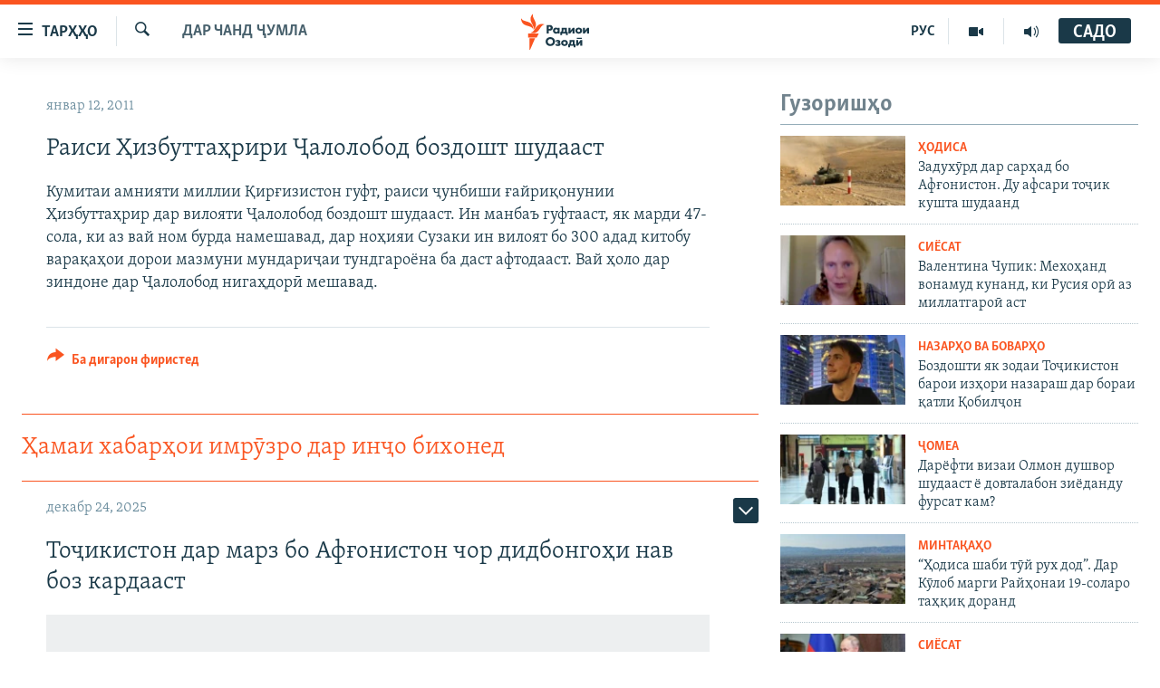

--- FILE ---
content_type: text/html; charset=utf-8
request_url: https://www.ozodi.org/a/2273397.html
body_size: 28011
content:

<!DOCTYPE html>
<html lang="tg" dir="ltr" class="no-js">
<head>
<link href="/Content/responsive/RFE/tg-TJ/RFE-tg-TJ.css?&amp;av=0.0.0.0&amp;cb=370" rel="stylesheet"/>
<script src="https://tags.ozodi.org/rferl-pangea/prod/utag.sync.js"></script> <script type='text/javascript' src='https://www.youtube.com/iframe_api' async></script>
<link rel="manifest" href="/manifest.json">
<script type="text/javascript">
//a general 'js' detection, must be on top level in <head>, due to CSS performance
document.documentElement.className = "js";
var cacheBuster = "370";
var appBaseUrl = "/";
var imgEnhancerBreakpoints = [0, 144, 256, 408, 650, 1023, 1597];
var isLoggingEnabled = false;
var isPreviewPage = false;
var isLivePreviewPage = false;
if (!isPreviewPage) {
window.RFE = window.RFE || {};
window.RFE.cacheEnabledByParam = window.location.href.indexOf('nocache=1') === -1;
const url = new URL(window.location.href);
const params = new URLSearchParams(url.search);
// Remove the 'nocache' parameter
params.delete('nocache');
// Update the URL without the 'nocache' parameter
url.search = params.toString();
window.history.replaceState(null, '', url.toString());
} else {
window.addEventListener('load', function() {
const links = window.document.links;
for (let i = 0; i < links.length; i++) {
links[i].href = '#';
links[i].target = '_self';
}
})
}
var pwaEnabled = false;
var swCacheDisabled;
</script>
<meta charset="utf-8" />
<title>Раиси Ҳизбуттаҳрири Ҷалолобод боздошт шудааст</title>
<meta name="description" content="Кумитаи амнияти миллии Қирғизистон гуфт, раиси ҷунбиши ғайриқонунии Ҳизбуттаҳрир дар вилояти Ҷалолобод боздошт шудааст. Ин манбаъ гуфтааст, як марди 47-сола, ки аз вай ном бурда намешавад, дар ноҳияи Сузаки ин вилоят бо 300 адад китобу варақаҳои дорои мазмуни мундариҷаи тундгароёна ба даст..." />
<meta name="keywords" content="Дар чанд ҷумла" />
<meta name="viewport" content="width=device-width, initial-scale=1.0" />
<meta http-equiv="X-UA-Compatible" content="IE=edge" />
<meta name="robots" content="max-image-preview:large"><meta property="fb:pages" content="174906359256843" /> <meta name="yandex-verification" content="5dc03567353abd09" />
<link href="https://www.ozodi.org/a/2273397.html" rel="canonical" />
<meta name="apple-mobile-web-app-title" content="РАО/РО" />
<meta name="apple-mobile-web-app-status-bar-style" content="black" />
<meta name="apple-itunes-app" content="app-id=1448678370, app-argument=//2273397.ltr" />
<meta content="Раиси Ҳизбуттаҳрири Ҷалолобод боздошт шудааст" property="og:title" />
<meta content="Кумитаи амнияти миллии Қирғизистон гуфт, раиси ҷунбиши ғайриқонунии Ҳизбуттаҳрир дар вилояти Ҷалолобод боздошт шудааст. Ин манбаъ гуфтааст, як марди 47-сола, ки аз вай ном бурда намешавад, дар ноҳияи Сузаки ин вилоят бо 300 адад китобу варақаҳои дорои мазмуни мундариҷаи тундгароёна ба даст..." property="og:description" />
<meta content="article" property="og:type" />
<meta content="https://www.ozodi.org/a/2273397.html" property="og:url" />
<meta content="Радиои Озодӣ" property="og:site_name" />
<meta content="https://www.facebook.com/radio.ozodi" property="article:publisher" />
<meta content="https://www.ozodi.org/Content/responsive/RFE/tg-TJ/img/top_logo_news.png" property="og:image" />
<meta content="1200" property="og:image:width" />
<meta content="675" property="og:image:height" />
<meta content="Рамзи сомона" property="og:image:alt" />
<meta content="210773346019074" property="fb:app_id" />
<meta content="summary_large_image" name="twitter:card" />
<meta content="@RadioiOzodi" name="twitter:site" />
<meta content="https://www.ozodi.org/Content/responsive/RFE/tg-TJ/img/top_logo_news.png" name="twitter:image" />
<meta content="Раиси Ҳизбуттаҳрири Ҷалолобод боздошт шудааст" name="twitter:title" />
<meta content="Кумитаи амнияти миллии Қирғизистон гуфт, раиси ҷунбиши ғайриқонунии Ҳизбуттаҳрир дар вилояти Ҷалолобод боздошт шудааст. Ин манбаъ гуфтааст, як марди 47-сола, ки аз вай ном бурда намешавад, дар ноҳияи Сузаки ин вилоят бо 300 адад китобу варақаҳои дорои мазмуни мундариҷаи тундгароёна ба даст..." name="twitter:description" />
<link rel="amphtml" href="https://www.ozodi.org/amp/2273397.html" />
<script type="application/ld+json">{"articleSection":"Дар чанд ҷумла","isAccessibleForFree":true,"headline":"Раиси Ҳизбуттаҳрири Ҷалолобод боздошт шудааст","inLanguage":"tg-TJ","keywords":"Дар чанд ҷумла","author":{"@type":"Person","name":"РАО/РО"},"datePublished":"2011-01-12 03:01:00Z","dateModified":"2011-01-12 03:01:00Z","publisher":{"logo":{"width":512,"height":220,"@type":"ImageObject","url":"https://www.ozodi.org/Content/responsive/RFE/tg-TJ/img/logo.png"},"@type":"NewsMediaOrganization","url":"https://www.ozodi.org","sameAs":["http://facebook.com/radio.ozodi","http://www.youtube.com/user/Ozodivideo","https://www.instagram.com/radioiozodi/?hl=en","https://twitter.com/RadioiOzodi","https://t.me/radioozodi"],"name":"Радиои Озодӣ","alternateName":"Радиои Озодӣ"},"@context":"https://schema.org","@type":"NewsArticle","mainEntityOfPage":"https://www.ozodi.org/a/2273397.html","url":"https://www.ozodi.org/a/2273397.html","description":"Кумитаи амнияти миллии Қирғизистон гуфт, раиси ҷунбиши ғайриқонунии Ҳизбуттаҳрир дар вилояти Ҷалолобод боздошт шудааст. Ин манбаъ гуфтааст, як марди 47-сола, ки аз вай ном бурда намешавад, дар ноҳияи Сузаки ин вилоят бо 300 адад китобу варақаҳои дорои мазмуни мундариҷаи тундгароёна ба даст...","image":{"width":1080,"height":608,"@type":"ImageObject","url":"https://gdb.rferl.org/00000000-0000-0000-0000-000000000000_w1080_h608.gif"},"name":"Раиси Ҳизбуттаҳрири Ҷалолобод боздошт шудааст"}</script>
<script src="/Scripts/responsive/infographics.b?v=dVbZ-Cza7s4UoO3BqYSZdbxQZVF4BOLP5EfYDs4kqEo1&amp;av=0.0.0.0&amp;cb=370"></script>
<script src="/Scripts/responsive/loader.b?v=Q26XNwrL6vJYKjqFQRDnx01Lk2pi1mRsuLEaVKMsvpA1&amp;av=0.0.0.0&amp;cb=370"></script>
<link rel="icon" type="image/svg+xml" href="/Content/responsive/RFE/img/webApp/favicon.svg" />
<link rel="alternate icon" href="/Content/responsive/RFE/img/webApp/favicon.ico" />
<link rel="mask-icon" color="#ea6903" href="/Content/responsive/RFE/img/webApp/favicon_safari.svg" />
<link rel="apple-touch-icon" sizes="152x152" href="/Content/responsive/RFE/img/webApp/ico-152x152.png" />
<link rel="apple-touch-icon" sizes="144x144" href="/Content/responsive/RFE/img/webApp/ico-144x144.png" />
<link rel="apple-touch-icon" sizes="114x114" href="/Content/responsive/RFE/img/webApp/ico-114x114.png" />
<link rel="apple-touch-icon" sizes="72x72" href="/Content/responsive/RFE/img/webApp/ico-72x72.png" />
<link rel="apple-touch-icon-precomposed" href="/Content/responsive/RFE/img/webApp/ico-57x57.png" />
<link rel="icon" sizes="192x192" href="/Content/responsive/RFE/img/webApp/ico-192x192.png" />
<link rel="icon" sizes="128x128" href="/Content/responsive/RFE/img/webApp/ico-128x128.png" />
<meta name="msapplication-TileColor" content="#ffffff" />
<meta name="msapplication-TileImage" content="/Content/responsive/RFE/img/webApp/ico-144x144.png" />
<link rel="preload" href="/Content/responsive/fonts/Skolar-Lt_Cyrl_v2.4.woff" type="font/woff" as="font" crossorigin="anonymous" />
<link rel="preload" href="/Content/responsive/fonts/SkolarSans-Cn-Bd_LatnCyrl_v2.3.woff" type="font/woff" as="font" crossorigin="anonymous" />
<link rel="alternate" type="application/rss+xml" title="RFE/RL - Top Stories [RSS]" href="/api/" />
<link rel="sitemap" type="application/rss+xml" href="/sitemap.xml" />
</head>
<body class=" nav-no-loaded cc_theme pg-arch arch-news nojs-images ">
<script type="text/javascript" >
var analyticsData = {url:"https://www.ozodi.org/a/2273397.html",property_id:"422",article_uid:"2273397",page_title:"Раиси Ҳизбуттаҳрири Ҷалолобод боздошт шудааст",page_type:"article",content_type:"article",subcontent_type:"article",last_modified:"2011-01-12 03:01:00Z",pub_datetime:"2011-01-12 03:01:00Z",pub_year:"2011",pub_month:"01",pub_day:"12",pub_hour:"03",pub_weekday:"Wednesday",section:"дар чанд ҷумла",english_section:"news",byline:"",categories:"news",domain:"www.ozodi.org",language:"Tajik",language_service:"RFERL Tajik",platform:"web",copied:"no",copied_article:"",copied_title:"",runs_js:"Yes",cms_release:"8.44.0.0.370",enviro_type:"prod",slug:"",entity:"RFE",short_language_service:"TAJ",platform_short:"W",page_name:"Раиси Ҳизбуттаҳрири Ҷалолобод боздошт шудааст"};
</script>
<noscript><iframe src="https://www.googletagmanager.com/ns.html?id=GTM-WXZBPZ" height="0" width="0" style="display:none;visibility:hidden"></iframe></noscript><script type="text/javascript" data-cookiecategory="analytics">
var gtmEventObject = Object.assign({}, analyticsData, {event: 'page_meta_ready'});window.dataLayer = window.dataLayer || [];window.dataLayer.push(gtmEventObject);
if (top.location === self.location) { //if not inside of an IFrame
var renderGtm = "true";
if (renderGtm === "true") {
(function(w,d,s,l,i){w[l]=w[l]||[];w[l].push({'gtm.start':new Date().getTime(),event:'gtm.js'});var f=d.getElementsByTagName(s)[0],j=d.createElement(s),dl=l!='dataLayer'?'&l='+l:'';j.async=true;j.src='//www.googletagmanager.com/gtm.js?id='+i+dl;f.parentNode.insertBefore(j,f);})(window,document,'script','dataLayer','GTM-WXZBPZ');
}
}
</script>
<!--Analytics tag js version start-->
<script type="text/javascript" data-cookiecategory="analytics">
var utag_data = Object.assign({}, analyticsData, {});
if(typeof(TealiumTagFrom)==='function' && typeof(TealiumTagSearchKeyword)==='function') {
var utag_from=TealiumTagFrom();var utag_searchKeyword=TealiumTagSearchKeyword();
if(utag_searchKeyword!=null && utag_searchKeyword!=='' && utag_data["search_keyword"]==null) utag_data["search_keyword"]=utag_searchKeyword;if(utag_from!=null && utag_from!=='') utag_data["from"]=TealiumTagFrom();}
if(window.top!== window.self&&utag_data.page_type==="snippet"){utag_data.page_type = 'iframe';}
try{if(window.top!==window.self&&window.self.location.hostname===window.top.location.hostname){utag_data.platform = 'self-embed';utag_data.platform_short = 'se';}}catch(e){if(window.top!==window.self&&window.self.location.search.includes("platformType=self-embed")){utag_data.platform = 'cross-promo';utag_data.platform_short = 'cp';}}
(function(a,b,c,d){ a="https://tags.ozodi.org/rferl-pangea/prod/utag.js"; b=document;c="script";d=b.createElement(c);d.src=a;d.type="text/java"+c;d.async=true; a=b.getElementsByTagName(c)[0];a.parentNode.insertBefore(d,a); })();
</script>
<!--Analytics tag js version end-->
<!-- Analytics tag management NoScript -->
<noscript>
<img style="position: absolute; border: none;" src="https://ssc.ozodi.org/b/ss/bbgprod,bbgentityrferl/1/G.4--NS/765188612?pageName=rfe%3ataj%3aw%3aarticle%3a%d0%a0%d0%b0%d0%b8%d1%81%d0%b8%20%d2%b2%d0%b8%d0%b7%d0%b1%d1%83%d1%82%d1%82%d0%b0%d2%b3%d1%80%d0%b8%d1%80%d0%b8%20%d2%b6%d0%b0%d0%bb%d0%be%d0%bb%d0%be%d0%b1%d0%be%d0%b4%20%d0%b1%d0%be%d0%b7%d0%b4%d0%be%d1%88%d1%82%20%d1%88%d1%83%d0%b4%d0%b0%d0%b0%d1%81%d1%82&amp;c6=%d0%a0%d0%b0%d0%b8%d1%81%d0%b8%20%d2%b2%d0%b8%d0%b7%d0%b1%d1%83%d1%82%d1%82%d0%b0%d2%b3%d1%80%d0%b8%d1%80%d0%b8%20%d2%b6%d0%b0%d0%bb%d0%be%d0%bb%d0%be%d0%b1%d0%be%d0%b4%20%d0%b1%d0%be%d0%b7%d0%b4%d0%be%d1%88%d1%82%20%d1%88%d1%83%d0%b4%d0%b0%d0%b0%d1%81%d1%82&amp;v36=8.44.0.0.370&amp;v6=D=c6&amp;g=https%3a%2f%2fwww.ozodi.org%2fa%2f2273397.html&amp;c1=D=g&amp;v1=D=g&amp;events=event1,event52&amp;c16=rferl%20tajik&amp;v16=D=c16&amp;c5=news&amp;v5=D=c5&amp;ch=%d0%94%d0%b0%d1%80%20%d1%87%d0%b0%d0%bd%d0%b4%20%d2%b7%d1%83%d0%bc%d0%bb%d0%b0&amp;c15=tajik&amp;v15=D=c15&amp;c4=article&amp;v4=D=c4&amp;c14=2273397&amp;v14=D=c14&amp;v20=no&amp;c17=web&amp;v17=D=c17&amp;mcorgid=518abc7455e462b97f000101%40adobeorg&amp;server=www.ozodi.org&amp;pageType=D=c4&amp;ns=bbg&amp;v29=D=server&amp;v25=rfe&amp;v30=422&amp;v105=D=User-Agent " alt="analytics" width="1" height="1" /></noscript>
<!-- End of Analytics tag management NoScript -->
<!--*** Accessibility links - For ScreenReaders only ***-->
<section>
<div class="sr-only">
<h2>Пайвандҳои дастрасӣ</h2>
<ul>
<li><a href="#content" data-disable-smooth-scroll="1">Ҷаҳиш ба мояи аслӣ</a></li>
<li><a href="#navigation" data-disable-smooth-scroll="1">Ҷаҳиш ба феҳристи аслӣ</a></li>
<li><a href="#txtHeaderSearch" data-disable-smooth-scroll="1">Ҷаҳиш ба ҷустор</a></li>
</ul>
</div>
</section>
<div dir="ltr">
<div id="page">
<aside>
<div class="c-lightbox overlay-modal">
<div class="c-lightbox__intro">
<h2 class="c-lightbox__intro-title"></h2>
<button class="btn btn--rounded c-lightbox__btn c-lightbox__intro-next" title="Баъдӣ">
<span class="ico ico--rounded ico-chevron-forward"></span>
<span class="sr-only">Баъдӣ</span>
</button>
</div>
<div class="c-lightbox__nav">
<button class="btn btn--rounded c-lightbox__btn c-lightbox__btn--close" title="Пӯшонед">
<span class="ico ico--rounded ico-close"></span>
<span class="sr-only">Пӯшонед</span>
</button>
<button class="btn btn--rounded c-lightbox__btn c-lightbox__btn--prev" title="Пешӣ">
<span class="ico ico--rounded ico-chevron-backward"></span>
<span class="sr-only">Пешӣ</span>
</button>
<button class="btn btn--rounded c-lightbox__btn c-lightbox__btn--next" title="Баъдӣ">
<span class="ico ico--rounded ico-chevron-forward"></span>
<span class="sr-only">Баъдӣ</span>
</button>
</div>
<div class="c-lightbox__content-wrap">
<figure class="c-lightbox__content">
<span class="c-spinner c-spinner--lightbox">
<img src="/Content/responsive/img/player-spinner.png"
alt="лутфан мунтазир бошед "
title="лутфан мунтазир бошед " />
</span>
<div class="c-lightbox__img">
<div class="thumb">
<img src="" alt="" />
</div>
</div>
<figcaption>
<div class="c-lightbox__info c-lightbox__info--foot">
<span class="c-lightbox__counter"></span>
<span class="caption c-lightbox__caption"></span>
</div>
</figcaption>
</figure>
</div>
<div class="hidden">
<div class="content-advisory__box content-advisory__box--lightbox">
<span class="content-advisory__box-text">Тасвир саҳнаҳое дорад, ки шояд барои дигарон нофорам бошанд.</span>
<button class="btn btn--transparent content-advisory__box-btn m-t-md" value="text" type="button">
<span class="btn__text">
Пардабардорӣ
</span>
</button>
</div>
</div>
</div>
<div class="ctc-message pos-fix">
<div class="ctc-message__inner">Тор нусхагирӣ шуд</div>
</div>
</aside>
<div class="hdr-20 hdr-20--big">
<div class="hdr-20__inner">
<div class="hdr-20__max pos-rel">
<div class="hdr-20__side hdr-20__side--primary d-flex">
<label data-for="main-menu-ctrl" data-switcher-trigger="true" data-switch-target="main-menu-ctrl" class="burger hdr-trigger pos-rel trans-trigger" data-trans-evt="click" data-trans-id="menu">
<span class="ico ico-close hdr-trigger__ico hdr-trigger__ico--close burger__ico burger__ico--close"></span>
<span class="ico ico-menu hdr-trigger__ico hdr-trigger__ico--open burger__ico burger__ico--open"></span>
<span class="burger__label">ТАРҲҲО</span>
</label>
<div class="menu-pnl pos-fix trans-target" data-switch-target="main-menu-ctrl" data-trans-id="menu">
<div class="menu-pnl__inner">
<nav class="main-nav menu-pnl__item menu-pnl__item--first">
<ul class="main-nav__list accordeon" data-analytics-tales="false" data-promo-name="link" data-location-name="nav,secnav">
<li class="main-nav__item accordeon__item" data-switch-target="menu-item-3142">
<label class="main-nav__item-name main-nav__item-name--label accordeon__control-label" data-switcher-trigger="true" data-for="menu-item-3142">
Гӯшаҳо
<span class="ico ico-chevron-down main-nav__chev"></span>
</label>
<div class="main-nav__sub-list">
<a class="main-nav__item-name main-nav__item-name--link main-nav__item-name--sub" href="/z/542" title="Сиёсат" data-item-name="politics" >Сиёсат</a>
<a class="main-nav__item-name main-nav__item-name--link main-nav__item-name--sub" href="/z/543" title="Иқтисод" data-item-name="economics" >Иқтисод</a>
<a class="main-nav__item-name main-nav__item-name--link main-nav__item-name--sub" href="/z/16829" title="Ҷомеа" data-item-name="society" >Ҷомеа</a>
<a class="main-nav__item-name main-nav__item-name--link main-nav__item-name--sub" href="/z/23154" title="Қазияи &quot;Крокус&quot;" data-item-name="moscow-attack" >Қазияи &quot;Крокус&quot;</a>
<a class="main-nav__item-name main-nav__item-name--link main-nav__item-name--sub" href="/z/3537" title="Осиёи Марказӣ" data-item-name="central_asia" >Осиёи Марказӣ</a>
<a class="main-nav__item-name main-nav__item-name--link main-nav__item-name--sub" href="/z/545" title="Фарҳанг" data-item-name="culture" >Фарҳанг</a>
<a class="main-nav__item-name main-nav__item-name--link main-nav__item-name--sub" href="/z/17632" title="Меҳмони Озодӣ" data-item-name="guest-of-ozodi" >Меҳмони Озодӣ</a>
<a class="main-nav__item-name main-nav__item-name--link main-nav__item-name--sub" href="/z/562" title="Варзиш" data-item-name="Sports" >Варзиш</a>
</div>
</li>
<li class="main-nav__item">
<a class="main-nav__item-name main-nav__item-name--link" href="/freetalk" title="Гапи Озод" data-item-name="gapi-ozod" >Гапи Озод</a>
</li>
<li class="main-nav__item">
<a class="main-nav__item-name main-nav__item-name--link" href="/migrantslife" title="Рӯзгори муҳоҷир" data-item-name="migrantslife" >Рӯзгори муҳоҷир</a>
</li>
<li class="main-nav__item">
<a class="main-nav__item-name main-nav__item-name--link" href="/hellosister" title="Салом, хоҳар" data-item-name="hellosister" >Салом, хоҳар</a>
</li>
<li class="main-nav__item">
<a class="main-nav__item-name main-nav__item-name--link" href="/investigation" title="Таҳқиқот" data-item-name="investigation" >Таҳқиқот</a>
</li>
<li class="main-nav__item">
<a class="main-nav__item-name main-nav__item-name--link" href="/z/22610" title="Ҷанг дар Украина" data-item-name="ukraine-war" >Ҷанг дар Украина</a>
</li>
<li class="main-nav__item accordeon__item" data-switch-target="menu-item-3160">
<label class="main-nav__item-name main-nav__item-name--label accordeon__control-label" data-switcher-trigger="true" data-for="menu-item-3160">
Назари мардум
<span class="ico ico-chevron-down main-nav__chev"></span>
</label>
<div class="main-nav__sub-list">
<a class="main-nav__item-name main-nav__item-name--link main-nav__item-name--sub" href="/z/2673" title="Блогистон" data-item-name="Blogistan" >Блогистон</a>
<a class="main-nav__item-name main-nav__item-name--link main-nav__item-name--sub" href="/z/21718" title="Озодӣ Онлайн" data-item-name="ozodi-online" >Озодӣ Онлайн</a>
</div>
</li>
<li class="main-nav__item accordeon__item" data-switch-target="menu-item-3161">
<label class="main-nav__item-name main-nav__item-name--label accordeon__control-label" data-switcher-trigger="true" data-for="menu-item-3161">
Чандрасонаӣ
<span class="ico ico-chevron-down main-nav__chev"></span>
</label>
<div class="main-nav__sub-list">
<a class="main-nav__item-name main-nav__item-name--link main-nav__item-name--sub" href="/z/643" title="Видео" data-item-name="video_report" >Видео</a>
<a class="main-nav__item-name main-nav__item-name--link main-nav__item-name--sub" href="/z/16875" title="Нигористон" data-item-name="photo-gallery" >Нигористон</a>
<a class="main-nav__item-name main-nav__item-name--link main-nav__item-name--sub" href="/z/17274" title="Гузоришҳои радиоӣ" data-item-name="radio-reports" >Гузоришҳои радиоӣ</a>
</div>
</li>
<li class="main-nav__item">
<a class="main-nav__item-name main-nav__item-name--link" href="/ozodi-lists" title="Рӯйхатҳо" data-item-name="ozodi-lists" >Рӯйхатҳо</a>
</li>
<li class="main-nav__item">
<a class="main-nav__item-name main-nav__item-name--link" href="/z/23080" title="Китобҳои Озодӣ" data-item-name="books" >Китобҳои Озодӣ</a>
</li>
</ul>
</nav>
<div class="menu-pnl__item">
<a href="https://rus.ozodi.org" class="menu-pnl__item-link" alt="Русский">Русский</a>
</div>
<div class="menu-pnl__item menu-pnl__item--social">
<h5 class="menu-pnl__sub-head">Пайгирӣ кунед </h5>
<a href="https://news.google.com/publications/CAAqBwgKMOiFhAEwv7sO?hl=ru&amp;gl=RU&amp;ceid=RU%3Aru" title="Моро дар Google News пайгирӣ кунед" data-analytics-text="follow_on_google_news" class="btn btn--rounded btn--social-inverted menu-pnl__btn js-social-btn btn-g-news" target="_blank" rel="noopener">
<span class="ico ico-google-news ico--rounded"></span>
</a>
<a href="http://facebook.com/radio.ozodi" title="Моро дар Facebook пайгирӣ кунед" data-analytics-text="follow_on_facebook" class="btn btn--rounded btn--social-inverted menu-pnl__btn js-social-btn btn-facebook" target="_blank" rel="noopener">
<span class="ico ico-facebook-alt ico--rounded"></span>
</a>
<a href="http://www.youtube.com/user/Ozodivideo" title="Моро дар Youtube пайгирӣ кунед" data-analytics-text="follow_on_youtube" class="btn btn--rounded btn--social-inverted menu-pnl__btn js-social-btn btn-youtube" target="_blank" rel="noopener">
<span class="ico ico-youtube ico--rounded"></span>
</a>
<a href="https://www.instagram.com/radioiozodi/?hl=en" title="Моро дар Инстаграм пайгирӣ кунед" data-analytics-text="follow_on_instagram" class="btn btn--rounded btn--social-inverted menu-pnl__btn js-social-btn btn-instagram" target="_blank" rel="noopener">
<span class="ico ico-instagram ico--rounded"></span>
</a>
<a href="https://twitter.com/RadioiOzodi" title="Моро дар Twitter пайгирӣ кунед" data-analytics-text="follow_on_twitter" class="btn btn--rounded btn--social-inverted menu-pnl__btn js-social-btn btn-twitter" target="_blank" rel="noopener">
<span class="ico ico-twitter ico--rounded"></span>
</a>
<a href="https://t.me/radioozodi" title="Моро дар Telegram пайгирӣ кунед" data-analytics-text="follow_on_telegram" class="btn btn--rounded btn--social-inverted menu-pnl__btn js-social-btn btn-telegram" target="_blank" rel="noopener">
<span class="ico ico-telegram ico--rounded"></span>
</a>
</div>
<div class="menu-pnl__item">
<a href="/navigation/allsites" class="menu-pnl__item-link">
<span class="ico ico-languages "></span>
Ҳамаи сомонаҳои RFE/RL
</a>
</div>
</div>
</div>
<label data-for="top-search-ctrl" data-switcher-trigger="true" data-switch-target="top-search-ctrl" class="top-srch-trigger hdr-trigger">
<span class="ico ico-close hdr-trigger__ico hdr-trigger__ico--close top-srch-trigger__ico top-srch-trigger__ico--close"></span>
<span class="ico ico-search hdr-trigger__ico hdr-trigger__ico--open top-srch-trigger__ico top-srch-trigger__ico--open"></span>
</label>
<div class="srch-top srch-top--in-header" data-switch-target="top-search-ctrl">
<div class="container">
<form action="/s" class="srch-top__form srch-top__form--in-header" id="form-topSearchHeader" method="get" role="search"><label for="txtHeaderSearch" class="sr-only">Ҷустуҷӯ</label>
<input type="text" id="txtHeaderSearch" name="k" placeholder="Ҷустуҷӯи матн ..." accesskey="s" value="" class="srch-top__input analyticstag-event" onkeydown="if (event.keyCode === 13) { FireAnalyticsTagEventOnSearch('search', $dom.get('#txtHeaderSearch')[0].value) }" />
<button title="Ҷустуҷӯ" type="submit" class="btn btn--top-srch analyticstag-event" onclick="FireAnalyticsTagEventOnSearch('search', $dom.get('#txtHeaderSearch')[0].value) ">
<span class="ico ico-search"></span>
</button></form>
</div>
</div>
<a href="/" class="main-logo-link">
<img src="/Content/responsive/RFE/tg-TJ/img/logo-compact.svg" class="main-logo main-logo--comp" alt="Рамзи сомона">
<img src="/Content/responsive/RFE/tg-TJ/img/logo.svg" class="main-logo main-logo--big" alt="Рамзи сомона">
</a>
</div>
<div class="hdr-20__side hdr-20__side--secondary d-flex">
<a href="/radio/programs" title="Шунавед" class="hdr-20__secondary-item" data-item-name="audio">
<span class="ico ico-audio hdr-20__secondary-icon"></span>
</a>
<a href="https://www.youtube.com/user/Ozodivideo" title="YouTube" class="hdr-20__secondary-item" data-item-name="video">
<span class="ico ico-video hdr-20__secondary-icon"></span>
</a>
<a href="https://rus.ozodi.org" title="РУС" class="hdr-20__secondary-item hdr-20__secondary-item--lang" data-item-name="satellite">
РУС
</a>
<a href="/s" title="Ҷустуҷӯ" class="hdr-20__secondary-item hdr-20__secondary-item--search" data-item-name="search">
<span class="ico ico-search hdr-20__secondary-icon hdr-20__secondary-icon--search"></span>
</a>
<div class="hdr-20__secondary-item live-b-drop">
<div class="live-b-drop__off">
<a href="/live/audio/83" class="live-b-drop__link" title="САДО" data-item-name="live">
<span class="badge badge--live-btn badge--live">
САДО
</span>
</a>
</div>
<div class="live-b-drop__on hidden">
<label data-for="live-ctrl" data-switcher-trigger="true" data-switch-target="live-ctrl" class="live-b-drop__label pos-rel">
<span class="badge badge--live badge--live-btn">
САДО
</span>
<span class="ico ico-close live-b-drop__label-ico live-b-drop__label-ico--close"></span>
</label>
<div class="live-b-drop__panel" id="targetLivePanelDiv" data-switch-target="live-ctrl"></div>
</div>
</div>
<div class="srch-bottom">
<form action="/s" class="srch-bottom__form d-flex" id="form-bottomSearch" method="get" role="search"><label for="txtSearch" class="sr-only">Ҷустуҷӯ</label>
<input type="search" id="txtSearch" name="k" placeholder="Ҷустуҷӯи матн ..." accesskey="s" value="" class="srch-bottom__input analyticstag-event" onkeydown="if (event.keyCode === 13) { FireAnalyticsTagEventOnSearch('search', $dom.get('#txtSearch')[0].value) }" />
<button title="Ҷустуҷӯ" type="submit" class="btn btn--bottom-srch analyticstag-event" onclick="FireAnalyticsTagEventOnSearch('search', $dom.get('#txtSearch')[0].value) ">
<span class="ico ico-search"></span>
</button></form>
</div>
</div>
<img src="/Content/responsive/RFE/tg-TJ/img/logo-print.gif" class="logo-print" alt="Рамзи сомона">
<img src="/Content/responsive/RFE/tg-TJ/img/logo-print_color.png" class="logo-print logo-print--color" alt="Рамзи сомона">
</div>
</div>
</div>
<script>
if (document.body.className.indexOf('pg-home') > -1) {
var nav2In = document.querySelector('.hdr-20__inner');
var nav2Sec = document.querySelector('.hdr-20__side--secondary');
var secStyle = window.getComputedStyle(nav2Sec);
if (nav2In && window.pageYOffset < 150 && secStyle['position'] !== 'fixed') {
nav2In.classList.add('hdr-20__inner--big')
}
}
</script>
<div class="c-hlights c-hlights--breaking c-hlights--no-item" data-hlight-display="mobile,desktop">
<div class="c-hlights__wrap container p-0">
<div class="c-hlights__nav">
<a role="button" href="#" title="Пешӣ">
<span class="ico ico-chevron-backward m-0"></span>
<span class="sr-only">Пешӣ</span>
</a>
<a role="button" href="#" title="Баъдӣ">
<span class="ico ico-chevron-forward m-0"></span>
<span class="sr-only">Баъдӣ</span>
</a>
</div>
<span class="c-hlights__label">
<span class="">Хабари нав</span>
<span class="switcher-trigger">
<label data-for="more-less-1" data-switcher-trigger="true" class="switcher-trigger__label switcher-trigger__label--more p-b-0" title="Бештар">
<span class="ico ico-chevron-down"></span>
</label>
<label data-for="more-less-1" data-switcher-trigger="true" class="switcher-trigger__label switcher-trigger__label--less p-b-0" title="Камтар...">
<span class="ico ico-chevron-up"></span>
</label>
</span>
</span>
<ul class="c-hlights__items switcher-target" data-switch-target="more-less-1">
</ul>
</div>
</div> <div id="content">
<div class="container">
<div class="row">
<div class="col-sm-12 col-md-8">
<div class="news">
<h1 class="pg-title pg-title--move-to-header">
Дар чанд ҷумла
</h1>
<div id="newsItems" class="accordeon accordeon--scroll-adjust">
<div class="accordeon__item-wrap">
<div class="news__item news__item--unopenable accordeon__item sticky-btn-parent" data-switcher-opened=true data-switch-target="more-less-2273397" data-article-id="2273397" data-api-id="2273397" data-api-type="1">
<div class="news__item-inner pos-rel">
<div class="publishing-details ">
<div class="published">
<span class="date" >
<time pubdate="pubdate" datetime="2011-01-12T08:01:00+05:00">
январ 12, 2011
</time>
</span>
</div>
</div>
<h1 class="title pg-title">
Раиси Ҳизбуттаҳрири Ҷалолобод боздошт шудааст
</h1>
<div class="news__buttons news__buttons--main pos-abs">
<button class="btn btn--news btn--news-more pos-abs">
<span class="ico ico-chevron-down"></span>
</button>
<button class="btn btn--news sticky-btn btn--news-less">
<span class="ico ico-close"></span>
</button>
</div>
<div class="wsw accordeon__target">
Кумитаи амнияти миллии Қирғизистон гуфт, раиси ҷунбиши ғайриқонунии Ҳизбуттаҳрир дар вилояти Ҷалолобод боздошт шудааст. Ин манбаъ гуфтааст, як марди 47-сола, ки аз вай ном бурда намешавад, дар ноҳияи Сузаки ин вилоят бо 300 адад китобу варақаҳои дорои мазмуни мундариҷаи тундгароёна ба даст афтодааст. Вай ҳоло дар зиндоне дар Ҷалолобод нигаҳдорӣ мешавад.
</div>
<div class="pos-rel news__read-more">
<label class="news__read-more-label accordeon__control-label pos-abs" data-for="more-less-2273397" data-switcher-trigger="true"></label>
<a class="btn btn--link news__read-more-btn" href="#" title="Идома">
<span class="btn__text">
Идома
</span>
</a>
</div>
<label data-for="more-less-2273397" data-switcher-trigger="true" class="switcher-trigger__label accordeon__control-label news__control-label pos-abs"></label>
</div>
<div class="news__share-outer">
<div class="links">
<p class="buttons link-content-sharing p-0 ">
<button class="btn btn--link btn-content-sharing p-t-0 " id="btnContentSharing" value="text" role="Button" type="" title="имконияти бештари нашр">
<span class="ico ico-share ico--l"></span>
<span class="btn__text ">
Ба дигарон фиристед
</span>
</button>
</p>
<aside class="content-sharing js-content-sharing " role="complementary"
data-share-url="https://www.ozodi.org/a/2273397.html" data-share-title="Раиси Ҳизбуттаҳрири Ҷалолобод боздошт шудааст" data-share-text="">
<div class="content-sharing__popover">
<h6 class="content-sharing__title">Ба дигарон фиристед</h6>
<button href="#close" id="btnCloseSharing" class="btn btn--text-like content-sharing__close-btn">
<span class="ico ico-close ico--l"></span>
</button>
<ul class="content-sharing__list">
<li class="content-sharing__item">
<div class="ctc ">
<input type="text" class="ctc__input" readonly="readonly">
<a href="" js-href="https://www.ozodi.org/a/2273397.html" class="content-sharing__link ctc__button">
<span class="ico ico-copy-link ico--rounded ico--s"></span>
<span class="content-sharing__link-text">Линкро нусхабардорӣ кунед</span>
</a>
</div>
</li>
<li class="content-sharing__item">
<a href="https://facebook.com/sharer.php?u=https%3a%2f%2fwww.ozodi.org%2fa%2f2273397.html"
data-analytics-text="share_on_facebook"
title="Facebook" target="_blank"
class="content-sharing__link js-social-btn">
<span class="ico ico-facebook ico--rounded ico--s"></span>
<span class="content-sharing__link-text">Facebook</span>
</a>
</li>
<li class="content-sharing__item">
<a href="https://twitter.com/share?url=https%3a%2f%2fwww.ozodi.org%2fa%2f2273397.html&amp;text=%d0%a0%d0%b0%d0%b8%d1%81%d0%b8+%d2%b2%d0%b8%d0%b7%d0%b1%d1%83%d1%82%d1%82%d0%b0%d2%b3%d1%80%d0%b8%d1%80%d0%b8+%d2%b6%d0%b0%d0%bb%d0%be%d0%bb%d0%be%d0%b1%d0%be%d0%b4+%d0%b1%d0%be%d0%b7%d0%b4%d0%be%d1%88%d1%82+%d1%88%d1%83%d0%b4%d0%b0%d0%b0%d1%81%d1%82"
data-analytics-text="share_on_twitter"
title="X (Twitter)" target="_blank"
class="content-sharing__link js-social-btn">
<span class="ico ico-twitter ico--rounded ico--s"></span>
<span class="content-sharing__link-text">X (Twitter)</span>
</a>
</li>
<li class="content-sharing__item">
<a href="mailto:?body=https%3a%2f%2fwww.ozodi.org%2fa%2f2273397.html&amp;subject=Раиси Ҳизбуттаҳрири Ҷалолобод боздошт шудааст"
title="Email"
class="content-sharing__link ">
<span class="ico ico-email ico--rounded ico--s"></span>
<span class="content-sharing__link-text">Email</span>
</a>
</li>
</ul>
</div>
</aside>
</div>
</div>
</div>
</div>
<div class="news__item news__item--spacer ">
<h4 class="title news__spacer-title">Ҳамаи хабарҳои имрӯзро дар инҷо бихонед</h4>
</div>
<div class="accordeon__item-wrap">
<div class="news__item news__item--unopenable accordeon__item sticky-btn-parent" data-switch-target="more-less-33631979" data-article-id="33631979" data-api-id="33631979" data-api-type="1">
<div class="news__item-inner pos-rel">
<div class="publishing-details ">
<div class="published">
<span class="date" >
<time pubdate="pubdate" datetime="2025-12-24T19:52:00+05:00">
декабр 24, 2025
</time>
</span>
</div>
</div>
<h1 class="title pg-title">
Тоҷикистон дар марз бо Афғонистон чор дидбонгоҳи нав боз кардааст
</h1>
<div class="cover-media">
<figure class="media-image js-media-expand">
<div class="img-wrap">
<div class="thumb thumb16_9">
<img src="https://gdb.rferl.org/f3a1dac7-e017-469b-2cac-08de3c92853e_cx0_cy7_cw0_w250_r1_s.jpg" alt="" />
</div>
</div>
</figure>
</div>
<div class="news__buttons news__buttons--main pos-abs">
<button class="btn btn--news btn--news-more pos-abs">
<span class="ico ico-chevron-down"></span>
</button>
<button class="btn btn--news sticky-btn btn--news-less">
<span class="ico ico-close"></span>
</button>
</div>
<div class="wsw accordeon__target">
<p style="text-align: justify;">Тоҷикистон дар сарҳад бо Афғонистон, ки дар як моҳи охир шоҳиди дастикам ду ҳамла ва куштаву захмӣ шудани даҳ коргар аз Чин буд, чор дидбонгоҳи навро ба истифода додааст.</p><p style="text-align: justify;">Вебсайти президент навишт, ки раисҷумҳур Эмомалӣ Раҳмон рӯзи 24-уми декабр дар ин маросим ба таври маҷозӣ ё онлайн ширкат кард.</p><p style="text-align: justify;">Ба нигоштаи манбаъ, дидбонгоҳҳои сарҳадӣ дар минтақаи баландкӯҳ ва душворгузари сарҳад бо Афғонистон бори аввал сохта шудаанд. Минтақаҳое, ки қаблан ба таври зарурӣ муҳофизат намешудааст.</p><p style="text-align: justify;">“Барои фаъолияти бемонеаи онҳо ба масофаи зиёда аз 70 километр роҳи нави мошингузар бунёд ёфта, дигар инфрасохтори ёрирасон низ фароҳам оварда шуд,” – гуфта шудааст дар хабар.</p><div class="wsw__embed">
<figure class="media-image js-media-expand">
<div class="img-wrap">
<div class="thumb">
<img alt="" src="https://gdb.rferl.org/34a9d492-9ccd-4f84-201e-08de3be37656_cx0_cy9_cw100_w250_r1_s.jpg" />
</div>
</div>
</figure>
</div><p style="text-align: justify;">Солҳои охир, ба иттилои расмӣ, 80 дидбонгоҳи марзӣ сохта шуда, дар бунёди баъзе аз онҳо созмону кишварҳои гуногун саҳм гирифтаанд.</p><p style="text-align: justify;">Дар ҳамин рӯз як майдони тонкронӣ дар тамрингоҳи Ҳарбмайдон низ фаъол шуд. Ҳарбмайдон дар наздикии сарҳад бо Афғонистон ҷойгир аст.</p><p style="text-align: justify;">Тоҷикистон бо Афғонистон тақрибан 1400 километр марз дорад. Бо вуҷуди ваъдаҳои &quot;Толибон&quot; дар бораи истифода нашудани хоки Афғонистон аз сӯи гурӯҳҳои террористӣ, мақомоти тоҷик аз он тарафи марз нигаронӣ доранд. Ҷое, ки ба гуфтаашон қочоқчиёни маводи мухаддир ва ҷангҷӯён камин гирифтаанд.</p><div>
<div class="media-block also-read">
<span class="also-read__text--label">ИНЧУНИН, БИХОНЕД:</span>
<div class="media-block__content package-list package-list--also-read">
<a href="https://www.ozodi.org/a/marzhoi-tavonoi-hamlaho-az-afghoniston-onro-ba-ozmoish-mekashand/33612076.html" target='_self'><h4 class="media-block__title media-block__title--size-3">Марзҳои тавоноӣ. Ҳамлаҳо аз Афғонистон онро ба озмоиш мекашанд</h4></a>
</div>
<div class="media-block__content package-list package-list--also-read">
<a href="https://www.ozodi.org/a/vkkh-ehtimoli-jalbi-neruhoi-rusiya-yo-spad-ro-ba-marzi-tojikiston-rad-kard/33611782.html" target='_self'><h4 class="media-block__title media-block__title--size-3">ВКХ эҳтимоли ҷалби нерӯҳои Русия ё СПАД-ро ба марзи Тоҷикистон рад кард</h4></a>
</div>
<div class="media-block__content package-list package-list--also-read">
<a href="https://www.ozodi.org/a/tojikiston-hamlahoro-dar-marz-amali-terroristi-nomid/33609962.html" target='_self'><h4 class="media-block__title media-block__title--size-3">Тоҷикистон ҳамлаҳоро дар марз “амали террористӣ” номид</h4></a>
</div>
<div class="media-block__content package-list package-list--also-read">
<a href="https://www.ozodi.org/a/talabi-saforati-chin-az-maqomoti-tojik/33609989.html" target='_self'><h4 class="media-block__title media-block__title--size-3">“Чораи зарурӣ андешед.” Талаби сафорати Чин аз мақомоти тоҷик</h4></a>
</div>
<div class="media-block__content package-list package-list--also-read">
<a href="https://www.ozodi.org/a/33609760.html" target='_self'><h4 class="media-block__title media-block__title--size-3">5 кушта ва 5 захмӣ. Вокуниши Эмомалӣ Раҳмон ба ҳамлаҳо аз Афғонистон</h4></a>
</div>
<div class="media-block__content package-list package-list--also-read">
<a href="https://www.ozodi.org/a/33609676.html" target='_self'><h4 class="media-block__title media-block__title--size-3">Ҳалокати ду роҳсози чинӣ дар ҳамлаи мусаллаҳона дар Дарвоз</h4></a>
</div>
<div class="media-block__content package-list package-list--also-read">
<a href="https://www.ozodi.org/a/33607695.html" target='_self'><h4 class="media-block__title media-block__title--size-3">Ҷузъиёти ҳамлаи маргбор ба коргарони чинӣ дар Тоҷикистон ошкор шуд</h4></a>
</div>
</div>
</div>
</div>
<div class="pos-rel news__read-more">
<label class="news__read-more-label accordeon__control-label pos-abs" data-for="more-less-33631979" data-switcher-trigger="true"></label>
<a class="btn btn--link news__read-more-btn" href="#" title="Идома">
<span class="btn__text">
Идома
</span>
</a>
</div>
<label data-for="more-less-33631979" data-switcher-trigger="true" class="switcher-trigger__label accordeon__control-label news__control-label pos-abs"></label>
</div>
<div class="news__share-outer">
<div class="links">
<p class="buttons link-content-sharing p-0 ">
<button class="btn btn--link btn-content-sharing p-t-0 " id="btnContentSharing" value="text" role="Button" type="" title="имконияти бештари нашр">
<span class="ico ico-share ico--l"></span>
<span class="btn__text ">
Ба дигарон фиристед
</span>
</button>
</p>
<aside class="content-sharing js-content-sharing " role="complementary"
data-share-url="/a/tojikiston-dar-marz-bo-afghoniston-chor-didbongohi-nav-boz-kardaast/33631979.html" data-share-title="Тоҷикистон дар марз бо Афғонистон чор дидбонгоҳи нав боз кардааст" data-share-text="">
<div class="content-sharing__popover">
<h6 class="content-sharing__title">Ба дигарон фиристед</h6>
<button href="#close" id="btnCloseSharing" class="btn btn--text-like content-sharing__close-btn">
<span class="ico ico-close ico--l"></span>
</button>
<ul class="content-sharing__list">
<li class="content-sharing__item">
<div class="ctc ">
<input type="text" class="ctc__input" readonly="readonly">
<a href="" js-href="/a/tojikiston-dar-marz-bo-afghoniston-chor-didbongohi-nav-boz-kardaast/33631979.html" class="content-sharing__link ctc__button">
<span class="ico ico-copy-link ico--rounded ico--s"></span>
<span class="content-sharing__link-text">Линкро нусхабардорӣ кунед</span>
</a>
</div>
</li>
<li class="content-sharing__item">
<a href="https://facebook.com/sharer.php?u=%2fa%2ftojikiston-dar-marz-bo-afghoniston-chor-didbongohi-nav-boz-kardaast%2f33631979.html"
data-analytics-text="share_on_facebook"
title="Facebook" target="_blank"
class="content-sharing__link js-social-btn">
<span class="ico ico-facebook ico--rounded ico--s"></span>
<span class="content-sharing__link-text">Facebook</span>
</a>
</li>
<li class="content-sharing__item">
<a href="https://twitter.com/share?url=%2fa%2ftojikiston-dar-marz-bo-afghoniston-chor-didbongohi-nav-boz-kardaast%2f33631979.html&amp;text=%d0%a2%d0%be%d2%b7%d0%b8%d0%ba%d0%b8%d1%81%d1%82%d0%be%d0%bd+%d0%b4%d0%b0%d1%80+%d0%bc%d0%b0%d1%80%d0%b7+%d0%b1%d0%be+%d0%90%d1%84%d2%93%d0%be%d0%bd%d0%b8%d1%81%d1%82%d0%be%d0%bd+%d1%87%d0%be%d1%80+%d0%b4%d0%b8%d0%b4%d0%b1%d0%be%d0%bd%d0%b3%d0%be%d2%b3%d0%b8+%d0%bd%d0%b0%d0%b2+%d0%b1%d0%be%d0%b7+%d0%ba%d0%b0%d1%80%d0%b4%d0%b0%d0%b0%d1%81%d1%82"
data-analytics-text="share_on_twitter"
title="X (Twitter)" target="_blank"
class="content-sharing__link js-social-btn">
<span class="ico ico-twitter ico--rounded ico--s"></span>
<span class="content-sharing__link-text">X (Twitter)</span>
</a>
</li>
<li class="content-sharing__item">
<a href="mailto:?body=%2fa%2ftojikiston-dar-marz-bo-afghoniston-chor-didbongohi-nav-boz-kardaast%2f33631979.html&amp;subject=Тоҷикистон дар марз бо Афғонистон чор дидбонгоҳи нав боз кардааст"
title="Email"
class="content-sharing__link ">
<span class="ico ico-email ico--rounded ico--s"></span>
<span class="content-sharing__link-text">Email</span>
</a>
</li>
</ul>
</div>
</aside>
</div>
</div>
</div>
</div>
<div class="accordeon__item-wrap">
<div class="news__item news__item--unopenable accordeon__item sticky-btn-parent" data-switch-target="more-less-33631915" data-article-id="33631915" data-api-id="33631915" data-api-type="1">
<div class="news__item-inner pos-rel">
<div class="publishing-details ">
<div class="published">
<span class="date" >
<time pubdate="pubdate" datetime="2025-12-24T18:23:13+05:00">
декабр 24, 2025
</time>
</span>
</div>
</div>
<h1 class="title pg-title">
Марги ду кас ҳангоми фурӯ рехтани теппаи азиме дар Сари Ғор
</h1>
<div class="cover-media">
<figure class="media-image js-media-expand">
<div class="img-wrap">
<div class="thumb thumb16_9">
<img src="https://gdb.rferl.org/6691fac0-6553-41dd-fe2c-08de3bed1b26_w250_r1_s.png" alt="Акс аз навори фиристодаи як корбар" />
</div>
</div>
<figcaption>
<span class="caption">Акс аз навори фиристодаи як корбар</span>
</figcaption>
</figure>
</div>
<div class="news__buttons news__buttons--main pos-abs">
<button class="btn btn--news btn--news-more pos-abs">
<span class="ico ico-chevron-down"></span>
</button>
<button class="btn btn--news sticky-btn btn--news-less">
<span class="ico ico-close"></span>
</button>
</div>
<div class="wsw accordeon__target">
<p>Дар натиҷаи фурӯ рехтани теппаи азиме дар як маҳалли заршӯӣ дар ноҳияи Шамсиддини Шоҳин 2 нафар ҳалок шудаанд.</p><p>Манобеи огоҳ аз ҳодиса рӯзи 24-уми декабр ба Радиои Озодӣ гуфтанд, ки фалокат 20-уми декабр ҳангоми кор дар маҳалли Сари Ғор рух додааст. Дар онҷо чанд ширкат машғули заршӯӣ ҳастанд.</p><p>Як корбар низ видеоро ба Радиои Озодӣ фиристод ва ҳодисаро тасвир кард.</p><p>Бино ба гузоришҳо, чанд рӯз пештар аз ин ҳодиса дар маҳалли Шугнов дар ноҳияи Ховалинг, яке аз маҳалҳои бузурги заршӯӣ низ як нафар зери хок монда ҷон додааст.</p><p>Риоя накардани меъёрҳои амниятӣ ва беэҳтиётӣ ҳангоми корро яке аз сабабҳои асосии ҳалокати коргарон дар Тоҷикистон медонанд. Соли гузашта дар корхонаҳои саноатӣ ва истихроҷи маъдан 30 нафар кушта ва 26 каси дигар захмӣ шудаанд.</p>
</div>
<div class="pos-rel news__read-more">
<label class="news__read-more-label accordeon__control-label pos-abs" data-for="more-less-33631915" data-switcher-trigger="true"></label>
<a class="btn btn--link news__read-more-btn" href="#" title="Идома">
<span class="btn__text">
Идома
</span>
</a>
</div>
<label data-for="more-less-33631915" data-switcher-trigger="true" class="switcher-trigger__label accordeon__control-label news__control-label pos-abs"></label>
</div>
<div class="news__share-outer">
<div class="links">
<p class="buttons link-content-sharing p-0 ">
<button class="btn btn--link btn-content-sharing p-t-0 " id="btnContentSharing" value="text" role="Button" type="" title="имконияти бештари нашр">
<span class="ico ico-share ico--l"></span>
<span class="btn__text ">
Ба дигарон фиристед
</span>
</button>
</p>
<aside class="content-sharing js-content-sharing " role="complementary"
data-share-url="/a/margi-du-nafar-hangomi-furu-rekhtani-teppai-azime-dar-mahalli-zarshui/33631915.html" data-share-title="Марги ду кас ҳангоми фурӯ рехтани теппаи азиме дар Сари Ғор" data-share-text="">
<div class="content-sharing__popover">
<h6 class="content-sharing__title">Ба дигарон фиристед</h6>
<button href="#close" id="btnCloseSharing" class="btn btn--text-like content-sharing__close-btn">
<span class="ico ico-close ico--l"></span>
</button>
<ul class="content-sharing__list">
<li class="content-sharing__item">
<div class="ctc ">
<input type="text" class="ctc__input" readonly="readonly">
<a href="" js-href="/a/margi-du-nafar-hangomi-furu-rekhtani-teppai-azime-dar-mahalli-zarshui/33631915.html" class="content-sharing__link ctc__button">
<span class="ico ico-copy-link ico--rounded ico--s"></span>
<span class="content-sharing__link-text">Линкро нусхабардорӣ кунед</span>
</a>
</div>
</li>
<li class="content-sharing__item">
<a href="https://facebook.com/sharer.php?u=%2fa%2fmargi-du-nafar-hangomi-furu-rekhtani-teppai-azime-dar-mahalli-zarshui%2f33631915.html"
data-analytics-text="share_on_facebook"
title="Facebook" target="_blank"
class="content-sharing__link js-social-btn">
<span class="ico ico-facebook ico--rounded ico--s"></span>
<span class="content-sharing__link-text">Facebook</span>
</a>
</li>
<li class="content-sharing__item">
<a href="https://twitter.com/share?url=%2fa%2fmargi-du-nafar-hangomi-furu-rekhtani-teppai-azime-dar-mahalli-zarshui%2f33631915.html&amp;text=%d0%9c%d0%b0%d1%80%d0%b3%d0%b8+%d0%b4%d1%83+%d0%ba%d0%b0%d1%81+%d2%b3%d0%b0%d0%bd%d0%b3%d0%be%d0%bc%d0%b8+%d1%84%d1%83%d1%80%d3%af+%d1%80%d0%b5%d1%85%d1%82%d0%b0%d0%bd%d0%b8+%d1%82%d0%b5%d0%bf%d0%bf%d0%b0%d0%b8+%d0%b0%d0%b7%d0%b8%d0%bc%d0%b5+%d0%b4%d0%b0%d1%80+%d0%a1%d0%b0%d1%80%d0%b8+%d2%92%d0%be%d1%80"
data-analytics-text="share_on_twitter"
title="X (Twitter)" target="_blank"
class="content-sharing__link js-social-btn">
<span class="ico ico-twitter ico--rounded ico--s"></span>
<span class="content-sharing__link-text">X (Twitter)</span>
</a>
</li>
<li class="content-sharing__item">
<a href="mailto:?body=%2fa%2fmargi-du-nafar-hangomi-furu-rekhtani-teppai-azime-dar-mahalli-zarshui%2f33631915.html&amp;subject=Марги ду кас ҳангоми фурӯ рехтани теппаи азиме дар Сари Ғор"
title="Email"
class="content-sharing__link ">
<span class="ico ico-email ico--rounded ico--s"></span>
<span class="content-sharing__link-text">Email</span>
</a>
</li>
</ul>
</div>
</aside>
</div>
</div>
</div>
</div>
<div class="accordeon__item-wrap">
<div class="news__item news__item--unopenable accordeon__item sticky-btn-parent" data-switch-target="more-less-33631823" data-article-id="33631823" data-api-id="33631823" data-api-type="1">
<div class="news__item-inner pos-rel">
<div class="publishing-details ">
<div class="published">
<span class="date" >
<time pubdate="pubdate" datetime="2025-12-24T16:33:20+05:00">
декабр 24, 2025
</time>
</span>
</div>
</div>
<h1 class="title pg-title">
Муҳокима дар ҳузури сокинон. Додгоҳи сайёр 7 занро дар Ванҷ ҷарима баст
</h1>
<div class="cover-media">
<figure class="media-image js-media-expand">
<div class="img-wrap">
<div class="thumb thumb16_9">
<img src="https://gdb.rferl.org/1455335c-f919-46f3-2009-08de3be37656_cx0_cy18_cw0_w250_r1_s.jpg" alt="Додгоҳи сайёри ҳафт зан дар ноҳияи Ванҷ" />
</div>
</div>
<figcaption>
<span class="caption">Додгоҳи сайёри ҳафт зан дар ноҳияи Ванҷ</span>
</figcaption>
</figure>
</div>
<div class="news__buttons news__buttons--main pos-abs">
<button class="btn btn--news btn--news-more pos-abs">
<span class="ico ico-chevron-down"></span>
</button>
<button class="btn btn--news sticky-btn btn--news-less">
<span class="ico ico-close"></span>
</button>
</div>
<div class="wsw accordeon__target">
<p style="text-align: justify;">Як додгоҳи сайёр ҳафт занро аз ҷамоати Язгуломи ноҳияи Ванҷ ҷазо додааст.</p><p style="text-align: justify;">Ҳукумати ноҳияи Ванҷ рӯзи 24-уми декабр дар саҳифааш дар Фейсбук хабар дод, ки онҳо ба &quot;таълими ғайрирасмии динӣ&quot; гунаҳкор ва аз кардаашон &quot;пушаймон&quot; ҳастанд.</p><p style="text-align: justify;">Мавқеи занон маълум нест.</p><p style="text-align: justify;">Дар аксҳое, ки мақомот нашр карданд, онҳо бо сари хам ва дар ҳузури як гурӯҳ аз сокинони ҷамоати Язгулом, муовини раиси ноҳияи Ванҷ, сардорони шуъбаҳои амнияту корҳои дохилӣ, додситон ва намояндаҳои дигари мақомоти қудратӣ тасвир ёфтаанд.</p><p style="text-align: justify;">Додгоҳи сайёр занҳоро, ки ному насабашон ифшо нашудааст, бар асоси моддаи 474-и Кодекси ҳуқуқвайронкунии маъмурии Тоҷикистон ҷарима бастааст. Ин банди қонун аз 1125 то 1500 сомонӣ ҷаримаро пешбинӣ мекунад. </p><div class="wsw__embed">
<figure class="media-image js-media-expand">
<div class="img-wrap">
<div class="thumb">
<img alt="Яке аз занон ҳангоми муҳокима" src="https://gdb.rferl.org/57551fbd-e4ef-4cde-fe22-08de3bed1b26_cx0_cy18_cw100_w250_r1_s.jpg" />
</div>
</div>
<figcaption>
<span class="caption">Яке аз занон ҳангоми муҳокима</span>
</figcaption>
</figure>
</div><p style="text-align: justify;">Шонздаҳ сол боз дар Тоҷикистон гирифтани таълими динӣ танҳо дар назди волидон ва ё муассисаҳои расмӣ, ба мисли Донишкадаи исломӣ иҷозат аст.</p><p style="text-align: justify;">Созмонҳои ҳомии ҳуқуқ ҳамвора мақомоти Тоҷикистонро барои маҳдуд кардани озодиҳои динӣ танқид мекунанд. Намояндагони Кумитаи дин гуфтаанд, озодиҳои мазҳабӣ дар кишвар таъмин аст.</p><p style="text-align: justify;">Ҷамояти Язгулом дар ноҳияи Ванҷ чанд соли охир дар пайванд ба боздошти сокинони он бо иттиҳоми ифротгароӣ дар сархати расонаҳо қарор дорад.</p><p style="text-align: justify;">Ҳафтаи гузашта Қорӣ Зоҳид (Қувватов), сокини 30-солаи деҳаи Жамаки Язгулом, бо иттиҳоми ҳамкорӣ бо созмонҳои ифротгаро 5 сол зиндонӣ шуд. Аз ин пештар наздик ба 27 сокини ин ҷамоат боздошт ва бархеи онҳо ба солҳои гуногуни зиндон маҳкум гаштанд.</p>
</div>
<div class="pos-rel news__read-more">
<label class="news__read-more-label accordeon__control-label pos-abs" data-for="more-less-33631823" data-switcher-trigger="true"></label>
<a class="btn btn--link news__read-more-btn" href="#" title="Идома">
<span class="btn__text">
Идома
</span>
</a>
</div>
<label data-for="more-less-33631823" data-switcher-trigger="true" class="switcher-trigger__label accordeon__control-label news__control-label pos-abs"></label>
</div>
<div class="news__share-outer">
<div class="links">
<p class="buttons link-content-sharing p-0 ">
<button class="btn btn--link btn-content-sharing p-t-0 " id="btnContentSharing" value="text" role="Button" type="" title="имконияти бештари нашр">
<span class="ico ico-share ico--l"></span>
<span class="btn__text ">
Ба дигарон фиристед
</span>
</button>
</p>
<aside class="content-sharing js-content-sharing " role="complementary"
data-share-url="/a/dodgohi-sayyor-7-zanro-dar-vanj-jarima-bast/33631823.html" data-share-title="Муҳокима дар ҳузури сокинон. Додгоҳи сайёр 7 занро дар Ванҷ ҷарима баст" data-share-text="">
<div class="content-sharing__popover">
<h6 class="content-sharing__title">Ба дигарон фиристед</h6>
<button href="#close" id="btnCloseSharing" class="btn btn--text-like content-sharing__close-btn">
<span class="ico ico-close ico--l"></span>
</button>
<ul class="content-sharing__list">
<li class="content-sharing__item">
<div class="ctc ">
<input type="text" class="ctc__input" readonly="readonly">
<a href="" js-href="/a/dodgohi-sayyor-7-zanro-dar-vanj-jarima-bast/33631823.html" class="content-sharing__link ctc__button">
<span class="ico ico-copy-link ico--rounded ico--s"></span>
<span class="content-sharing__link-text">Линкро нусхабардорӣ кунед</span>
</a>
</div>
</li>
<li class="content-sharing__item">
<a href="https://facebook.com/sharer.php?u=%2fa%2fdodgohi-sayyor-7-zanro-dar-vanj-jarima-bast%2f33631823.html"
data-analytics-text="share_on_facebook"
title="Facebook" target="_blank"
class="content-sharing__link js-social-btn">
<span class="ico ico-facebook ico--rounded ico--s"></span>
<span class="content-sharing__link-text">Facebook</span>
</a>
</li>
<li class="content-sharing__item">
<a href="https://twitter.com/share?url=%2fa%2fdodgohi-sayyor-7-zanro-dar-vanj-jarima-bast%2f33631823.html&amp;text=%d0%9c%d1%83%d2%b3%d0%be%d0%ba%d0%b8%d0%bc%d0%b0+%d0%b4%d0%b0%d1%80+%d2%b3%d1%83%d0%b7%d1%83%d1%80%d0%b8+%d1%81%d0%be%d0%ba%d0%b8%d0%bd%d0%be%d0%bd.+%d0%94%d0%be%d0%b4%d0%b3%d0%be%d2%b3%d0%b8+%d1%81%d0%b0%d0%b9%d1%91%d1%80+7+%d0%b7%d0%b0%d0%bd%d1%80%d0%be+%d0%b4%d0%b0%d1%80+%d0%92%d0%b0%d0%bd%d2%b7+%d2%b7%d0%b0%d1%80%d0%b8%d0%bc%d0%b0+%d0%b1%d0%b0%d1%81%d1%82"
data-analytics-text="share_on_twitter"
title="X (Twitter)" target="_blank"
class="content-sharing__link js-social-btn">
<span class="ico ico-twitter ico--rounded ico--s"></span>
<span class="content-sharing__link-text">X (Twitter)</span>
</a>
</li>
<li class="content-sharing__item">
<a href="mailto:?body=%2fa%2fdodgohi-sayyor-7-zanro-dar-vanj-jarima-bast%2f33631823.html&amp;subject=Муҳокима дар ҳузури сокинон. Додгоҳи сайёр 7 занро дар Ванҷ ҷарима баст"
title="Email"
class="content-sharing__link ">
<span class="ico ico-email ico--rounded ico--s"></span>
<span class="content-sharing__link-text">Email</span>
</a>
</li>
</ul>
</div>
</aside>
</div>
</div>
</div>
</div>
<div class="accordeon__item-wrap">
<div class="news__item news__item--unopenable accordeon__item sticky-btn-parent" data-switch-target="more-less-33631727" data-article-id="33631727" data-api-id="33631727" data-api-type="1">
<div class="news__item-inner pos-rel">
<div class="publishing-details ">
<div class="published">
<span class="date" >
<time pubdate="pubdate" datetime="2025-12-24T15:47:02+05:00">
декабр 24, 2025
</time>
</span>
</div>
</div>
<h1 class="title pg-title">
Дар Тоҷикистон ҷазоро барои шикори бабри барфӣ сахттар карданд
</h1>
<div class="cover-media">
<figure class="media-image js-media-expand">
<div class="img-wrap">
<div class="thumb thumb16_9">
<img src="https://gdb.rferl.org/01000000-0aff-0242-6913-08db2aa7c81a_cx19_cy15_cw71_w250_r1_s.jpg" alt="" />
</div>
</div>
</figure>
</div>
<div class="news__buttons news__buttons--main pos-abs">
<button class="btn btn--news btn--news-more pos-abs">
<span class="ico ico-chevron-down"></span>
</button>
<button class="btn btn--news sticky-btn btn--news-less">
<span class="ico ico-close"></span>
</button>
</div>
<div class="wsw accordeon__target">
<p style="text-align: justify;">Дар Тоҷикистон аз ин пас барои шикори бабри барфӣ, як ҷонвари зебои нодир дар кишвар, мумкин аст, гунаҳкорро то ба 8 сол зиндон маҳкум кунанд.</p><p style="text-align: justify;">Бабр, ё паланги барфӣ, ки онро паланги осиёимиёнаӣ меноманд, дар кӯҳистонҳои Помир дар Тоҷикистон сукунат дорад ва ҷонвари дар вартаи нобудӣ аст.</p><p style="text-align: justify;">Дар Кодекси ислоҳшудаи ҷиноӣ, ки раисҷумҳур Эмомалӣ Раҳмон рӯзи 17-уми декабр имзо кардааст, барои фурӯхтани паланги барфӣ ҳам ҷазо таъйин шудааст.</p><p style="text-align: justify;">Бар асоси Кодекси пешинаи ҷиноӣ барои шикору куштани ин ҷонвари зебо аз 3 то ба 5 сол ҷазо медоданд. Бар асоси санади нав, барои шикору куштану фурӯхтани бабрӣ барфӣ аз соли оянда ҷаримаҳои бузурги то 220 000 сомонӣ ва 8 сол зиндон пешбинӣ шудааст.</p><p style="text-align: justify;">Дар Тоҷикистон теъдоди бабри барфӣ, ё осиёмиёнаӣ андаке афзуда, аз марзи 500 сар гузаштааст.</p><p style="text-align: justify;">Агарчӣ то кунун гузорише дар бораи шикори бабри барфӣ дар Тоҷикистон нарасидааст, ҳамлаи онҳо ба чорвои мардум дар Бадахшон ва видеоҳои дастгиру озор додани онҳо дида шудааст.</p><p style="text-align: justify;">Танг кардани муҳити зисти ин ҷонваронро, ки фақат дар 12 кишвар боқӣ мондаанд, як сабаби барои шикор ба хонаҳои мардум омадани онҳо медонанд.</p>
</div>
<div class="pos-rel news__read-more">
<label class="news__read-more-label accordeon__control-label pos-abs" data-for="more-less-33631727" data-switcher-trigger="true"></label>
<a class="btn btn--link news__read-more-btn" href="#" title="Идома">
<span class="btn__text">
Идома
</span>
</a>
</div>
<label data-for="more-less-33631727" data-switcher-trigger="true" class="switcher-trigger__label accordeon__control-label news__control-label pos-abs"></label>
</div>
<div class="news__share-outer">
<div class="links">
<p class="buttons link-content-sharing p-0 ">
<button class="btn btn--link btn-content-sharing p-t-0 " id="btnContentSharing" value="text" role="Button" type="" title="имконияти бештари нашр">
<span class="ico ico-share ico--l"></span>
<span class="btn__text ">
Ба дигарон фиристед
</span>
</button>
</p>
<aside class="content-sharing js-content-sharing " role="complementary"
data-share-url="/a/dar-tojikiston-jazo-baroi-shikori-babri-barfiro-sakhttar-kardand/33631727.html" data-share-title="Дар Тоҷикистон ҷазоро барои шикори бабри барфӣ сахттар карданд" data-share-text="">
<div class="content-sharing__popover">
<h6 class="content-sharing__title">Ба дигарон фиристед</h6>
<button href="#close" id="btnCloseSharing" class="btn btn--text-like content-sharing__close-btn">
<span class="ico ico-close ico--l"></span>
</button>
<ul class="content-sharing__list">
<li class="content-sharing__item">
<div class="ctc ">
<input type="text" class="ctc__input" readonly="readonly">
<a href="" js-href="/a/dar-tojikiston-jazo-baroi-shikori-babri-barfiro-sakhttar-kardand/33631727.html" class="content-sharing__link ctc__button">
<span class="ico ico-copy-link ico--rounded ico--s"></span>
<span class="content-sharing__link-text">Линкро нусхабардорӣ кунед</span>
</a>
</div>
</li>
<li class="content-sharing__item">
<a href="https://facebook.com/sharer.php?u=%2fa%2fdar-tojikiston-jazo-baroi-shikori-babri-barfiro-sakhttar-kardand%2f33631727.html"
data-analytics-text="share_on_facebook"
title="Facebook" target="_blank"
class="content-sharing__link js-social-btn">
<span class="ico ico-facebook ico--rounded ico--s"></span>
<span class="content-sharing__link-text">Facebook</span>
</a>
</li>
<li class="content-sharing__item">
<a href="https://twitter.com/share?url=%2fa%2fdar-tojikiston-jazo-baroi-shikori-babri-barfiro-sakhttar-kardand%2f33631727.html&amp;text=%d0%94%d0%b0%d1%80+%d0%a2%d0%be%d2%b7%d0%b8%d0%ba%d0%b8%d1%81%d1%82%d0%be%d0%bd+%d2%b7%d0%b0%d0%b7%d0%be%d1%80%d0%be+%d0%b1%d0%b0%d1%80%d0%be%d0%b8+%d1%88%d0%b8%d0%ba%d0%be%d1%80%d0%b8+%d0%b1%d0%b0%d0%b1%d1%80%d0%b8+%d0%b1%d0%b0%d1%80%d1%84%d3%a3+%d1%81%d0%b0%d1%85%d1%82%d1%82%d0%b0%d1%80+%d0%ba%d0%b0%d1%80%d0%b4%d0%b0%d0%bd%d0%b4"
data-analytics-text="share_on_twitter"
title="X (Twitter)" target="_blank"
class="content-sharing__link js-social-btn">
<span class="ico ico-twitter ico--rounded ico--s"></span>
<span class="content-sharing__link-text">X (Twitter)</span>
</a>
</li>
<li class="content-sharing__item">
<a href="mailto:?body=%2fa%2fdar-tojikiston-jazo-baroi-shikori-babri-barfiro-sakhttar-kardand%2f33631727.html&amp;subject=Дар Тоҷикистон ҷазоро барои шикори бабри барфӣ сахттар карданд"
title="Email"
class="content-sharing__link ">
<span class="ico ico-email ico--rounded ico--s"></span>
<span class="content-sharing__link-text">Email</span>
</a>
</li>
</ul>
</div>
</aside>
</div>
</div>
</div>
</div>
<div class="accordeon__item-wrap">
<div class="news__item news__item--unopenable accordeon__item sticky-btn-parent" data-switch-target="more-less-33631728" data-article-id="33631728" data-api-id="33631728" data-api-type="1">
<div class="news__item-inner pos-rel">
<div class="publishing-details ">
<div class="published">
<span class="date" >
<time pubdate="pubdate" datetime="2025-12-24T15:44:52+05:00">
декабр 24, 2025
</time>
</span>
</div>
</div>
<h1 class="title pg-title">
ВКД аз қатли як падар ба дасти писар хабар дод
</h1>
<div class="cover-media">
<figure class="media-image js-media-expand">
<div class="img-wrap">
<div class="thumb thumb16_9">
<img src="https://gdb.rferl.org/DC51D178-89DC-415E-84A9-9B625CF13BD4_cx34_cy29_cw42_w250_r1_s.png" alt="" />
</div>
</div>
</figure>
</div>
<div class="news__buttons news__buttons--main pos-abs">
<button class="btn btn--news btn--news-more pos-abs">
<span class="ico ico-chevron-down"></span>
</button>
<button class="btn btn--news sticky-btn btn--news-less">
<span class="ico ico-close"></span>
</button>
</div>
<div class="wsw accordeon__target">
<p style="text-align: justify;">Вазорати корҳои дохилии Тоҷикистон аз як ҷинояти мудҳиш ва ё қатли падар ба дасти писар хабар дод.</p><p style="text-align: justify;">Вазорат рӯзи 23-юми декабр бо нашри баёнияе гуфт, як падари 69-сола ва писари 40-солааш зоҳиран ҳангоми сархушӣ бо ҳам ҷангу даъво кардаанд, ки бо фоҷиа поён ёфтааст.</p><p style="text-align: justify;">Ба иттилои вазорат, ҳодиса рӯзи 20-уми декабр дар ноҳияи Ишкошим дар Вилояти Мухтори Кӯҳистони Бадахшон рух додааст.</p><p style="text-align: justify;">Дар баёния омадааст, падар ҳангоми даъво бо белча ба дасти писараш зад ва писари хашмгин дар ҷавоб падарро бо чангаки оҳанин кӯфт, ки “ӯ рӯи оташдон афтода баъд аз чанд соат ҷон дод”.</p><p style="text-align: justify;">Ному насаби падару писарро зикр накардаанд ва назари муттаҳам ба ҷиноят ҳам маълум нест, ки ҳоло дар боздошт аст. </p><p style="text-align: justify;">Дар Тоҷикистон қатли падар ба дасти писар аҳёнан рух медиҳад ва ҷинояте ғайриқобили тасаввур дониста мешавад.</p>
</div>
<div class="pos-rel news__read-more">
<label class="news__read-more-label accordeon__control-label pos-abs" data-for="more-less-33631728" data-switcher-trigger="true"></label>
<a class="btn btn--link news__read-more-btn" href="#" title="Идома">
<span class="btn__text">
Идома
</span>
</a>
</div>
<label data-for="more-less-33631728" data-switcher-trigger="true" class="switcher-trigger__label accordeon__control-label news__control-label pos-abs"></label>
</div>
<div class="news__share-outer">
<div class="links">
<p class="buttons link-content-sharing p-0 ">
<button class="btn btn--link btn-content-sharing p-t-0 " id="btnContentSharing" value="text" role="Button" type="" title="имконияти бештари нашр">
<span class="ico ico-share ico--l"></span>
<span class="btn__text ">
Ба дигарон фиристед
</span>
</button>
</p>
<aside class="content-sharing js-content-sharing " role="complementary"
data-share-url="/a/vkd-az-qatli-yak-padar-ba-dasti-pisar-khabar-dod/33631728.html" data-share-title="ВКД аз қатли як падар ба дасти писар хабар дод" data-share-text="">
<div class="content-sharing__popover">
<h6 class="content-sharing__title">Ба дигарон фиристед</h6>
<button href="#close" id="btnCloseSharing" class="btn btn--text-like content-sharing__close-btn">
<span class="ico ico-close ico--l"></span>
</button>
<ul class="content-sharing__list">
<li class="content-sharing__item">
<div class="ctc ">
<input type="text" class="ctc__input" readonly="readonly">
<a href="" js-href="/a/vkd-az-qatli-yak-padar-ba-dasti-pisar-khabar-dod/33631728.html" class="content-sharing__link ctc__button">
<span class="ico ico-copy-link ico--rounded ico--s"></span>
<span class="content-sharing__link-text">Линкро нусхабардорӣ кунед</span>
</a>
</div>
</li>
<li class="content-sharing__item">
<a href="https://facebook.com/sharer.php?u=%2fa%2fvkd-az-qatli-yak-padar-ba-dasti-pisar-khabar-dod%2f33631728.html"
data-analytics-text="share_on_facebook"
title="Facebook" target="_blank"
class="content-sharing__link js-social-btn">
<span class="ico ico-facebook ico--rounded ico--s"></span>
<span class="content-sharing__link-text">Facebook</span>
</a>
</li>
<li class="content-sharing__item">
<a href="https://twitter.com/share?url=%2fa%2fvkd-az-qatli-yak-padar-ba-dasti-pisar-khabar-dod%2f33631728.html&amp;text=%d0%92%d0%9a%d0%94+%d0%b0%d0%b7+%d2%9b%d0%b0%d1%82%d0%bb%d0%b8+%d1%8f%d0%ba+%d0%bf%d0%b0%d0%b4%d0%b0%d1%80+%d0%b1%d0%b0+%d0%b4%d0%b0%d1%81%d1%82%d0%b8+%d0%bf%d0%b8%d1%81%d0%b0%d1%80+%d1%85%d0%b0%d0%b1%d0%b0%d1%80+%d0%b4%d0%be%d0%b4"
data-analytics-text="share_on_twitter"
title="X (Twitter)" target="_blank"
class="content-sharing__link js-social-btn">
<span class="ico ico-twitter ico--rounded ico--s"></span>
<span class="content-sharing__link-text">X (Twitter)</span>
</a>
</li>
<li class="content-sharing__item">
<a href="mailto:?body=%2fa%2fvkd-az-qatli-yak-padar-ba-dasti-pisar-khabar-dod%2f33631728.html&amp;subject=ВКД аз қатли як падар ба дасти писар хабар дод"
title="Email"
class="content-sharing__link ">
<span class="ico ico-email ico--rounded ico--s"></span>
<span class="content-sharing__link-text">Email</span>
</a>
</li>
</ul>
</div>
</aside>
</div>
</div>
</div>
</div>
<div class="accordeon__item-wrap">
<div class="news__item news__item--unopenable accordeon__item sticky-btn-parent" data-switch-target="more-less-33631597" data-article-id="33631597" data-api-id="33631597" data-api-type="1">
<div class="news__item-inner pos-rel">
<div class="publishing-details ">
<div class="published">
<span class="date" >
<time pubdate="pubdate" datetime="2025-12-24T09:31:19+05:00">
декабр 24, 2025
</time>
</span>
</div>
</div>
<h1 class="title pg-title">
Трамп Мирзиёев ва Тоқаевро ба саммити G-20 даъват кард
</h1>
<div class="cover-media">
<figure class="media-image js-media-expand">
<div class="img-wrap">
<div class="thumb thumb16_9">
<img src="https://gdb.rferl.org/2a941272-5555-4db0-9783-08ddfa9b85de_w250_r1_s.jpg" alt="
" />
</div>
</div>
<figcaption>
<span class="caption">
</span>
</figcaption>
</figure>
</div>
<div class="news__buttons news__buttons--main pos-abs">
<button class="btn btn--news btn--news-more pos-abs">
<span class="ico ico-chevron-down"></span>
</button>
<button class="btn btn--news sticky-btn btn--news-less">
<span class="ico ico-close"></span>
</button>
</div>
<div class="wsw accordeon__target">
<p>Доналд Трамп, раисҷумҳури Амрико президентҳои Узбекистон ва Қазоқистон Шавкат Мирзиёев ва Қосимҷомарт Тоқаевро ба ҳамоиши кишварҳои бистгона ё G-20, даъват кард. </p><p>Президенти ИМА бо раҳбарони ин ду кишвари Осиёи Марказӣ телефонӣ сӯҳбат карда, онҳоро барои ширкат дар саммити &quot;бистгонаи бузург&quot;, ки соли оянда дар Майамии Амрико баргузор мешавад даъват намуд. </p><p>Трамп дар шабакаи Truth Social навиштааст, ки дар дар ин гуфтугӯҳо масъалаи &quot;тавсеаи ҳамкорӣ миёни ин кишварҳоро баррасӣ кардаанд&quot;.</p><p>Маъмурияти Тоқаев гуфтааст, сӯҳбати телефонии Трамп бо Тоқаев &quot;давомдор&quot; буд. </p><p>Доналд Трамп барои иҷрои созишномае, ки моҳи ноябр дар доираи ҳамоиши &quot;Осиёи Марказӣ - ИМА&quot; тасвиб шуд, изҳори омодагӣ кардааст. </p><p>Дар сомонаи раисиҷумҳури Узбакистон гуфта шудааст, ки Мирзиёев ва Трамп ҷараёни иҷрои созишномаҳои ҳосилшуда ва дурнамои рушди равобити Узбакистону Амрикоро баррасӣ кардаанд. </p><p>Мирзиёев ва Тоқаев Трампро ба кишварҳои худ даъват кардаанд. </p><p>Президенти феълии Амрико ҳеч гоҳ ба кишварҳои Осиёи Марказӣ сафар накардааст.</p>
</div>
<div class="pos-rel news__read-more">
<label class="news__read-more-label accordeon__control-label pos-abs" data-for="more-less-33631597" data-switcher-trigger="true"></label>
<a class="btn btn--link news__read-more-btn" href="#" title="Идома">
<span class="btn__text">
Идома
</span>
</a>
</div>
<label data-for="more-less-33631597" data-switcher-trigger="true" class="switcher-trigger__label accordeon__control-label news__control-label pos-abs"></label>
</div>
<div class="news__share-outer">
<div class="links">
<p class="buttons link-content-sharing p-0 ">
<button class="btn btn--link btn-content-sharing p-t-0 " id="btnContentSharing" value="text" role="Button" type="" title="имконияти бештари нашр">
<span class="ico ico-share ico--l"></span>
<span class="btn__text ">
Ба дигарон фиристед
</span>
</button>
</p>
<aside class="content-sharing js-content-sharing " role="complementary"
data-share-url="/a/tramp-mirziyoev-va-toqaevro-ba-sammiti-g-20-da-vat-kard/33631597.html" data-share-title="Трамп Мирзиёев ва Тоқаевро ба саммити G-20 даъват кард" data-share-text="">
<div class="content-sharing__popover">
<h6 class="content-sharing__title">Ба дигарон фиристед</h6>
<button href="#close" id="btnCloseSharing" class="btn btn--text-like content-sharing__close-btn">
<span class="ico ico-close ico--l"></span>
</button>
<ul class="content-sharing__list">
<li class="content-sharing__item">
<div class="ctc ">
<input type="text" class="ctc__input" readonly="readonly">
<a href="" js-href="/a/tramp-mirziyoev-va-toqaevro-ba-sammiti-g-20-da-vat-kard/33631597.html" class="content-sharing__link ctc__button">
<span class="ico ico-copy-link ico--rounded ico--s"></span>
<span class="content-sharing__link-text">Линкро нусхабардорӣ кунед</span>
</a>
</div>
</li>
<li class="content-sharing__item">
<a href="https://facebook.com/sharer.php?u=%2fa%2ftramp-mirziyoev-va-toqaevro-ba-sammiti-g-20-da-vat-kard%2f33631597.html"
data-analytics-text="share_on_facebook"
title="Facebook" target="_blank"
class="content-sharing__link js-social-btn">
<span class="ico ico-facebook ico--rounded ico--s"></span>
<span class="content-sharing__link-text">Facebook</span>
</a>
</li>
<li class="content-sharing__item">
<a href="https://twitter.com/share?url=%2fa%2ftramp-mirziyoev-va-toqaevro-ba-sammiti-g-20-da-vat-kard%2f33631597.html&amp;text=%d0%a2%d1%80%d0%b0%d0%bc%d0%bf+%d0%9c%d0%b8%d1%80%d0%b7%d0%b8%d1%91%d0%b5%d0%b2+%d0%b2%d0%b0+%d0%a2%d0%be%d2%9b%d0%b0%d0%b5%d0%b2%d1%80%d0%be+%d0%b1%d0%b0+%d1%81%d0%b0%d0%bc%d0%bc%d0%b8%d1%82%d0%b8+G-20+%d0%b4%d0%b0%d1%8a%d0%b2%d0%b0%d1%82+%d0%ba%d0%b0%d1%80%d0%b4"
data-analytics-text="share_on_twitter"
title="X (Twitter)" target="_blank"
class="content-sharing__link js-social-btn">
<span class="ico ico-twitter ico--rounded ico--s"></span>
<span class="content-sharing__link-text">X (Twitter)</span>
</a>
</li>
<li class="content-sharing__item">
<a href="mailto:?body=%2fa%2ftramp-mirziyoev-va-toqaevro-ba-sammiti-g-20-da-vat-kard%2f33631597.html&amp;subject=Трамп Мирзиёев ва Тоқаевро ба саммити G-20 даъват кард"
title="Email"
class="content-sharing__link ">
<span class="ico ico-email ico--rounded ico--s"></span>
<span class="content-sharing__link-text">Email</span>
</a>
</li>
</ul>
</div>
</aside>
</div>
</div>
</div>
</div>
<div class="accordeon__item-wrap">
<div class="news__item news__item--unopenable accordeon__item sticky-btn-parent" data-switch-target="more-less-33631590" data-article-id="33631590" data-api-id="33631590" data-api-type="1">
<div class="news__item-inner pos-rel">
<div class="publishing-details ">
<div class="published">
<span class="date" >
<time pubdate="pubdate" datetime="2025-12-24T09:12:30+05:00">
декабр 24, 2025
</time>
</span>
</div>
</div>
<h1 class="title pg-title">
UFC шартнома бо Лоиқ Раҷабовро бекор кард
</h1>
<div class="cover-media">
<figure class="media-image js-media-expand">
<div class="img-wrap">
<div class="thumb thumb16_9">
<img src="https://gdb.rferl.org/01000000-0aff-0242-08cc-08db30446fce_w250_r1_s.jpg" alt="Лоиқ Раҷабов, варзишгари шинохтаи тоҷик." />
</div>
</div>
<figcaption>
<span class="caption">Лоиқ Раҷабов, варзишгари шинохтаи тоҷик.</span>
</figcaption>
</figure>
</div>
<div class="news__buttons news__buttons--main pos-abs">
<button class="btn btn--news btn--news-more pos-abs">
<span class="ico ico-chevron-down"></span>
</button>
<button class="btn btn--news sticky-btn btn--news-less">
<span class="ico ico-close"></span>
</button>
</div>
<div class="wsw accordeon__target">
<p>Лоиқ Раҷабов, варзишгари шинохтаи тоҷик дар намуди муҳорибаҳои омехта, аз ташкилоти маъруфи UFC берун шудааст. Рӯзи 23-юми декабр чанд сомонаи варзишӣ хабар доданд, ки ташкилоти UFC шартнома бо чанд размкор, аз ҷумла Лоиқ Раҷабовро бекор кардааст.</p><p>Худи Лоиқ Раҷабов дар сӯҳбат ба Радиои Озодӣ ин хабарро тасдиқ карда гуфт, шартномаи ӯ бо ташкилоти UFC тамдид ё дароз карда нашуд.</p><p>Лоиқ Раҷабов 35 сол дошта, соли 2023 барои чор муҳориба бо ташкилоти UFC шартнома баста буд. Ин варзишгари тоҷик аз чор муҳорибаи гузарондааш дар UFC дар ду муҳориба ғалаба ба даст оварда, ду рақобати дигарро бохтааст.</p><p>Ҳанӯз маълум нест, ки чаро ташкилоти UFC шартнома бо Лоиқ Раҷабовро тамдид накард.</p><p>Лоиқ Раҷабов дар муҳорибаҳои омехта (ММА) аз 25 рақобат дар 18-тоаш пирӯз шуда, шаштоашро бохтааст ва яктоашро мусовӣ кардааст. Ӯ, ки дар дар муҳорибаҳои ММА аз соли 2012 ширкат мекунад, бо ташкилоти UFC барои чор муҳориба шартнома баста буд.</p><p>Бо берун шудани Лоиқ Раҷабов акнун дар ташкилоти UFC се варзишгар аз Тоҷикистон монд. Муҳаммад Наимов, Нурулло Алиев ва Муин Ғафуров аз Тоҷикистон дар UFC баромад мекунанд. Аммо ҳеч яке аз ин варзишгарон то ҳол ба рӯйхати 15 варзишгари беҳтарини вазни худ шомил нашудаанд.</p>
</div>
<div class="pos-rel news__read-more">
<label class="news__read-more-label accordeon__control-label pos-abs" data-for="more-less-33631590" data-switcher-trigger="true"></label>
<a class="btn btn--link news__read-more-btn" href="#" title="Идома">
<span class="btn__text">
Идома
</span>
</a>
</div>
<label data-for="more-less-33631590" data-switcher-trigger="true" class="switcher-trigger__label accordeon__control-label news__control-label pos-abs"></label>
</div>
<div class="news__share-outer">
<div class="links">
<p class="buttons link-content-sharing p-0 ">
<button class="btn btn--link btn-content-sharing p-t-0 " id="btnContentSharing" value="text" role="Button" type="" title="имконияти бештари нашр">
<span class="ico ico-share ico--l"></span>
<span class="btn__text ">
Ба дигарон фиристед
</span>
</button>
</p>
<aside class="content-sharing js-content-sharing " role="complementary"
data-share-url="/a/33631590.html" data-share-title="UFC шартнома бо Лоиқ Раҷабовро бекор кард" data-share-text="">
<div class="content-sharing__popover">
<h6 class="content-sharing__title">Ба дигарон фиристед</h6>
<button href="#close" id="btnCloseSharing" class="btn btn--text-like content-sharing__close-btn">
<span class="ico ico-close ico--l"></span>
</button>
<ul class="content-sharing__list">
<li class="content-sharing__item">
<div class="ctc ">
<input type="text" class="ctc__input" readonly="readonly">
<a href="" js-href="/a/33631590.html" class="content-sharing__link ctc__button">
<span class="ico ico-copy-link ico--rounded ico--s"></span>
<span class="content-sharing__link-text">Линкро нусхабардорӣ кунед</span>
</a>
</div>
</li>
<li class="content-sharing__item">
<a href="https://facebook.com/sharer.php?u=%2fa%2f33631590.html"
data-analytics-text="share_on_facebook"
title="Facebook" target="_blank"
class="content-sharing__link js-social-btn">
<span class="ico ico-facebook ico--rounded ico--s"></span>
<span class="content-sharing__link-text">Facebook</span>
</a>
</li>
<li class="content-sharing__item">
<a href="https://twitter.com/share?url=%2fa%2f33631590.html&amp;text=UFC+%d1%88%d0%b0%d1%80%d1%82%d0%bd%d0%be%d0%bc%d0%b0+%d0%b1%d0%be+%d0%9b%d0%be%d0%b8%d2%9b+%d0%a0%d0%b0%d2%b7%d0%b0%d0%b1%d0%be%d0%b2%d1%80%d0%be+%d0%b1%d0%b5%d0%ba%d0%be%d1%80+%d0%ba%d0%b0%d1%80%d0%b4"
data-analytics-text="share_on_twitter"
title="X (Twitter)" target="_blank"
class="content-sharing__link js-social-btn">
<span class="ico ico-twitter ico--rounded ico--s"></span>
<span class="content-sharing__link-text">X (Twitter)</span>
</a>
</li>
<li class="content-sharing__item">
<a href="mailto:?body=%2fa%2f33631590.html&amp;subject=UFC шартнома бо Лоиқ Раҷабовро бекор кард"
title="Email"
class="content-sharing__link ">
<span class="ico ico-email ico--rounded ico--s"></span>
<span class="content-sharing__link-text">Email</span>
</a>
</li>
</ul>
</div>
</aside>
</div>
</div>
</div>
</div>
<div class="accordeon__item-wrap">
<div class="news__item news__item--unopenable accordeon__item sticky-btn-parent" data-switch-target="more-less-33631589" data-article-id="33631589" data-api-id="33631589" data-api-type="1">
<div class="news__item-inner pos-rel">
<div class="publishing-details ">
<div class="published">
<span class="date" >
<time pubdate="pubdate" datetime="2025-12-24T09:04:25+05:00">
декабр 24, 2025
</time>
</span>
</div>
</div>
<h1 class="title pg-title">
Ҷасади&#160;се ҷавонро аз обанбори Норак берун оварданд
</h1>
<div class="cover-media">
<figure class="media-image js-media-expand">
<div class="img-wrap">
<div class="thumb thumb16_9">
<img src="https://gdb.rferl.org/e086ed31-31c0-42cb-3f62-08de3c91433d_cx0_cy87_cw0_w250_r1_s.jpg" alt="" />
</div>
</div>
</figure>
</div>
<div class="news__buttons news__buttons--main pos-abs">
<button class="btn btn--news btn--news-more pos-abs">
<span class="ico ico-chevron-down"></span>
</button>
<button class="btn btn--news sticky-btn btn--news-less">
<span class="ico ico-close"></span>
</button>
</div>
<div class="wsw accordeon__target">
<p>Наҷотбахшони тоҷик дар Норак ҷасади се ҷавонеро аз дарё берун оварданд, ки зимни қаиқронӣ ғарқ шудаанд.</p><p>Бино ба иттилои Кумитаи ҳолатҳои фавқулода, шаби 21-уми декабр як гурӯҳи 7-нафара мехостанд ба воситаи қаиқи дорои муҳаррик аз як деҳа ба деҳаи дигар гузаранд. Дар роҳ дар наздикии соҳил қаиқ чаппа шуда, ҳама ғарқ мешаванд.</p><p>Кумита хабар додааст, ки 4 нафари онҳо, ки сокинони шаҳри Норак буданд, наҷот ёфтанд, аммо се нафари дигар ҷон доданд ва ҷасадҳои се нафари дигар баъди ҷустуҷӯҳо пайдо ва берун оварда шудааст.</p><p>Дар пайи ин ҳодиса наҷотбахшон аз сокинон хостааст, ки зимни қаиқронӣ қоидаҳои бехатариро риоя карда, қаиқҳои худро ба фасли зимистон омода кунанд ва аз истифодаи қаиқҳое, ки барои фасли сармо мувофиқ нестанд, худдорӣ намоянд.</p><p>Ҳамасола мақомот аз марги даҳҳо нафар дар дарёҳо хабар медиҳанд. Аммо ба гуфтаи онҳо, маъмулан ин ҳодисаҳо дар тобистон ва ҳангоми оббозӣ рух медиҳанд.</p>
</div>
<div class="pos-rel news__read-more">
<label class="news__read-more-label accordeon__control-label pos-abs" data-for="more-less-33631589" data-switcher-trigger="true"></label>
<a class="btn btn--link news__read-more-btn" href="#" title="Идома">
<span class="btn__text">
Идома
</span>
</a>
</div>
<label data-for="more-less-33631589" data-switcher-trigger="true" class="switcher-trigger__label accordeon__control-label news__control-label pos-abs"></label>
</div>
<div class="news__share-outer">
<div class="links">
<p class="buttons link-content-sharing p-0 ">
<button class="btn btn--link btn-content-sharing p-t-0 " id="btnContentSharing" value="text" role="Button" type="" title="имконияти бештари нашр">
<span class="ico ico-share ico--l"></span>
<span class="btn__text ">
Ба дигарон фиристед
</span>
</button>
</p>
<aside class="content-sharing js-content-sharing " role="complementary"
data-share-url="/a/33631589.html" data-share-title="Ҷасади&#160;се ҷавонро аз обанбори Норак берун оварданд" data-share-text="">
<div class="content-sharing__popover">
<h6 class="content-sharing__title">Ба дигарон фиристед</h6>
<button href="#close" id="btnCloseSharing" class="btn btn--text-like content-sharing__close-btn">
<span class="ico ico-close ico--l"></span>
</button>
<ul class="content-sharing__list">
<li class="content-sharing__item">
<div class="ctc ">
<input type="text" class="ctc__input" readonly="readonly">
<a href="" js-href="/a/33631589.html" class="content-sharing__link ctc__button">
<span class="ico ico-copy-link ico--rounded ico--s"></span>
<span class="content-sharing__link-text">Линкро нусхабардорӣ кунед</span>
</a>
</div>
</li>
<li class="content-sharing__item">
<a href="https://facebook.com/sharer.php?u=%2fa%2f33631589.html"
data-analytics-text="share_on_facebook"
title="Facebook" target="_blank"
class="content-sharing__link js-social-btn">
<span class="ico ico-facebook ico--rounded ico--s"></span>
<span class="content-sharing__link-text">Facebook</span>
</a>
</li>
<li class="content-sharing__item">
<a href="https://twitter.com/share?url=%2fa%2f33631589.html&amp;text=%d2%b6%d0%b0%d1%81%d0%b0%d0%b4%d0%b8%c2%a0%d1%81%d0%b5+%d2%b7%d0%b0%d0%b2%d0%be%d0%bd%d1%80%d0%be+%d0%b0%d0%b7+%d0%be%d0%b1%d0%b0%d0%bd%d0%b1%d0%be%d1%80%d0%b8+%d0%9d%d0%be%d1%80%d0%b0%d0%ba+%d0%b1%d0%b5%d1%80%d1%83%d0%bd+%d0%be%d0%b2%d0%b0%d1%80%d0%b4%d0%b0%d0%bd%d0%b4"
data-analytics-text="share_on_twitter"
title="X (Twitter)" target="_blank"
class="content-sharing__link js-social-btn">
<span class="ico ico-twitter ico--rounded ico--s"></span>
<span class="content-sharing__link-text">X (Twitter)</span>
</a>
</li>
<li class="content-sharing__item">
<a href="mailto:?body=%2fa%2f33631589.html&amp;subject=Ҷасади&#160;се ҷавонро аз обанбори Норак берун оварданд"
title="Email"
class="content-sharing__link ">
<span class="ico ico-email ico--rounded ico--s"></span>
<span class="content-sharing__link-text">Email</span>
</a>
</li>
</ul>
</div>
</aside>
</div>
</div>
</div>
</div>
<div class="accordeon__item-wrap">
<div class="news__item news__item--unopenable accordeon__item sticky-btn-parent" data-switch-target="more-less-33631030" data-article-id="33631030" data-api-id="33631030" data-api-type="1">
<div class="news__item-inner pos-rel">
<div class="publishing-details ">
<div class="published">
<span class="date" >
<time pubdate="pubdate" datetime="2025-12-23T18:19:17+05:00">
декабр 23, 2025
</time>
</span>
</div>
</div>
<h1 class="title pg-title">
Ҳукумати “Толибон” консулгарии Афғонистонро дар Хоруғ бастааст
</h1>
<div class="cover-media">
<figure class="media-image js-media-expand">
<div class="img-wrap">
<div class="thumb thumb16_9">
<img src="https://gdb.rferl.org/cadfe2c5-ff03-4778-dbd4-08dd798c326b_w250_r1_s.png" alt="Консулгарии Афғонистон дар Хоруғ" />
</div>
</div>
<figcaption>
<span class="caption">Консулгарии Афғонистон дар Хоруғ</span>
</figcaption>
</figure>
</div>
<div class="news__buttons news__buttons--main pos-abs">
<button class="btn btn--news btn--news-more pos-abs">
<span class="ico ico-chevron-down"></span>
</button>
<button class="btn btn--news sticky-btn btn--news-less">
<span class="ico ico-close"></span>
</button>
</div>
<div class="wsw accordeon__target">
<p>Ҳукумати “Толибон” консулгарии Афғонистонро дар шаҳри Хоруғи Вилояти Мухтори Кӯҳистони Бадахшон, ки зери назари ин гурӯҳ кор мекард, бастаанд.</p><p>Рӯзномаи “Ҳашти субҳ”-и Кобул дар ин бора бо такя ба як манбааш дар Душанбе хабар дод.</p><p>Ба навиштаи рӯзнома, &quot;Толибон&quot; ҳамчунин консул Нақибуллоҳ Деҳқонзодаро низ барканор кардаанд. Деҳқонзода пас аз суқути ҳукумати пешини Афғонистон эълон карда буд, ки ниҳоди онҳо зери ҳокимияти &quot;Толибон&quot; кор мекунад.</p><p>Дар Вазорати корҳои хориҷии Тоҷикистон хабари баста шудани консулгарии Афғонистонро дар Хоруғ на тасдиқ карданд ва на рад, танҳо гуфтанд, ки &quot;ин тасмими ҳар кишвар аст&quot;.</p><p>Як манбаи Радиои Озодӣ дар шаҳри Хоруғ рӯзи 23 декабр ба шарти ифшо нашудани номаш гуфт, як ҳафта мешавад дари ин консулгарӣ баста аст ва фаъолият намекунад. Ба гуфтаи ин манбаъ, Нақибуллоҳ Деҳқонзода ва муовинаш ба Кобул рафтаанд.</p><p>“Ҳашти субҳ” навиштааст, ки Деҳқонзода даромадҳои ҳосилшуда аз хадамоти консулиро, ки беш аз 100 ҳазор доллар будааст, низ бо худ ба Кобул бурдааст.</p><p>Тоҷикистон то кунун ҳукумати &quot;Толибон&quot;-ро ба расмият нашинохтааст ва сафорати Афғонистон дар Душанбе дар ихтиёри сафири ҳукумати пешини Кобул қарор дорад. Масъулони консулгарии Хоруғ борҳо эълон карда буданд, ки аз ҳукумати &quot;Толибон&quot; намояндагӣ мекунанд.</p><p>Хабари баста шудани консулгарии Афғонистон дар Хоруғ дар ҳолест, ки равобити Душанбе бо ҳукумати &quot;Толибон&quot; дар пайи сафару боздиди ҳайатҳои ду тараф рӯ ба гармшавӣ дорад.</p>
</div>
<div class="pos-rel news__read-more">
<label class="news__read-more-label accordeon__control-label pos-abs" data-for="more-less-33631030" data-switcher-trigger="true"></label>
<a class="btn btn--link news__read-more-btn" href="#" title="Идома">
<span class="btn__text">
Идома
</span>
</a>
</div>
<label data-for="more-less-33631030" data-switcher-trigger="true" class="switcher-trigger__label accordeon__control-label news__control-label pos-abs"></label>
</div>
<div class="news__share-outer">
<div class="links">
<p class="buttons link-content-sharing p-0 ">
<button class="btn btn--link btn-content-sharing p-t-0 " id="btnContentSharing" value="text" role="Button" type="" title="имконияти бештари нашр">
<span class="ico ico-share ico--l"></span>
<span class="btn__text ">
Ба дигарон фиристед
</span>
</button>
</p>
<aside class="content-sharing js-content-sharing " role="complementary"
data-share-url="/a/hukumati-tolibon-konsulgarii-afghonistonro-dar-khorugh-bastaast/33631030.html" data-share-title="Ҳукумати “Толибон” консулгарии Афғонистонро дар Хоруғ бастааст" data-share-text="">
<div class="content-sharing__popover">
<h6 class="content-sharing__title">Ба дигарон фиристед</h6>
<button href="#close" id="btnCloseSharing" class="btn btn--text-like content-sharing__close-btn">
<span class="ico ico-close ico--l"></span>
</button>
<ul class="content-sharing__list">
<li class="content-sharing__item">
<div class="ctc ">
<input type="text" class="ctc__input" readonly="readonly">
<a href="" js-href="/a/hukumati-tolibon-konsulgarii-afghonistonro-dar-khorugh-bastaast/33631030.html" class="content-sharing__link ctc__button">
<span class="ico ico-copy-link ico--rounded ico--s"></span>
<span class="content-sharing__link-text">Линкро нусхабардорӣ кунед</span>
</a>
</div>
</li>
<li class="content-sharing__item">
<a href="https://facebook.com/sharer.php?u=%2fa%2fhukumati-tolibon-konsulgarii-afghonistonro-dar-khorugh-bastaast%2f33631030.html"
data-analytics-text="share_on_facebook"
title="Facebook" target="_blank"
class="content-sharing__link js-social-btn">
<span class="ico ico-facebook ico--rounded ico--s"></span>
<span class="content-sharing__link-text">Facebook</span>
</a>
</li>
<li class="content-sharing__item">
<a href="https://twitter.com/share?url=%2fa%2fhukumati-tolibon-konsulgarii-afghonistonro-dar-khorugh-bastaast%2f33631030.html&amp;text=%d2%b2%d1%83%d0%ba%d1%83%d0%bc%d0%b0%d1%82%d0%b8+%e2%80%9c%d0%a2%d0%be%d0%bb%d0%b8%d0%b1%d0%be%d0%bd%e2%80%9d+%d0%ba%d0%be%d0%bd%d1%81%d1%83%d0%bb%d0%b3%d0%b0%d1%80%d0%b8%d0%b8+%d0%90%d1%84%d2%93%d0%be%d0%bd%d0%b8%d1%81%d1%82%d0%be%d0%bd%d1%80%d0%be+%d0%b4%d0%b0%d1%80+%d0%a5%d0%be%d1%80%d1%83%d2%93+%d0%b1%d0%b0%d1%81%d1%82%d0%b0%d0%b0%d1%81%d1%82"
data-analytics-text="share_on_twitter"
title="X (Twitter)" target="_blank"
class="content-sharing__link js-social-btn">
<span class="ico ico-twitter ico--rounded ico--s"></span>
<span class="content-sharing__link-text">X (Twitter)</span>
</a>
</li>
<li class="content-sharing__item">
<a href="mailto:?body=%2fa%2fhukumati-tolibon-konsulgarii-afghonistonro-dar-khorugh-bastaast%2f33631030.html&amp;subject=Ҳукумати “Толибон” консулгарии Афғонистонро дар Хоруғ бастааст"
title="Email"
class="content-sharing__link ">
<span class="ico ico-email ico--rounded ico--s"></span>
<span class="content-sharing__link-text">Email</span>
</a>
</li>
</ul>
</div>
</aside>
</div>
</div>
</div>
</div>
<div class="accordeon__item-wrap">
<div class="news__item news__item--unopenable accordeon__item sticky-btn-parent" data-switch-target="more-less-33630673" data-article-id="33630673" data-api-id="33630673" data-api-type="1">
<div class="news__item-inner pos-rel">
<div class="publishing-details ">
<div class="published">
<span class="date" >
<time pubdate="pubdate" datetime="2025-12-23T13:03:10+05:00">
декабр 23, 2025
</time>
</span>
</div>
</div>
<h1 class="title pg-title">
Фуруди изтирории ҳавопаймои Эмомалӣ Раҳмон дар Хуҷанд
</h1>
<div class="cover-media">
<figure class="media-image js-media-expand">
<div class="img-wrap">
<div class="thumb thumb16_9">
<img src="https://gdb.rferl.org/03d2d3fc-b398-4cb7-3ef0-08de3c91433d_w250_r1_s.png" alt="Ҳавопаймои раисҷумҳури Тоҷикистон. Акс аз бойгонӣ" />
</div>
</div>
<figcaption>
<span class="caption">Ҳавопаймои раисҷумҳури Тоҷикистон. Акс аз бойгонӣ</span>
</figcaption>
</figure>
</div>
<div class="news__buttons news__buttons--main pos-abs">
<button class="btn btn--news btn--news-more pos-abs">
<span class="ico ico-chevron-down"></span>
</button>
<button class="btn btn--news sticky-btn btn--news-less">
<span class="ico ico-close"></span>
</button>
</div>
<div class="wsw accordeon__target">
<p><strong>Ҳавопаймои ҳомили раисиҷумҳури Тоҷикистон шаби 22 ба 23 декабр бинобар номусоидии ҳаво дар шаҳри Хуҷанд нишасти изтирорӣ кардааст.</strong></p><p>Эмомалӣ Раҳмон рӯзи гузашта дар нишасти ғайрирасмии сарони Иттиҳоди Давлатҳои Мустақил дар Санкт-Петербург иштирок кард ва баъди ин ҳамоиш бояд ба Душанбе бармегашт.</p><p>Бино ба иттилои дарёфтӣ, президент Эмомалӣ Раҳмон субҳи сешанбе ба бӯстонсарояш воқеъ дар шаҳри Гулистони вилояти Суғд рафтааст. &quot;Аз ин рӯ, бозорҳои калони шаҳри Бӯстону Гулистон ва ноҳияи Бобоҷон Ғафуровро бастаанд&quot;, -- мегӯянд манбаъҳои Радиои Озодӣ дар Хуҷанд.</p><p>Як манбаъ дар Фурудгоҳи байнулмилалии Душанбе рӯзи 23 декабр ба Радиои Озодӣ гуфт, &quot;ҳамаи ҳавопаймоҳоеро, ки аз Русия омаданд, ба шаҳри Хуҷанд фиристоданд. Бо сабаби туман фурудгоҳи Душанбе аз ними шаби 23 декабр то ними рӯз ҳавопаймоҳоро қабул карда натавонист&quot;.</p><p>Фуруди изтирории ҳавопаймои раисҷумҳури Тоҷикистон дар ҳоле аст, ки ҳавошиносон аз 22 то 24 декабр дар ҷумҳурӣ фаромадани меғ (туман) ва яхбандиро пешгӯӣ карда буданд.</p><p style="text-align: start;">Аз шоми 22 декабр Душанберо туман фаро гирифтааст ва вазъ субҳи 23 декабр низ чунин буд.</p>
</div>
<div class="pos-rel news__read-more">
<label class="news__read-more-label accordeon__control-label pos-abs" data-for="more-less-33630673" data-switcher-trigger="true"></label>
<a class="btn btn--link news__read-more-btn" href="#" title="Идома">
<span class="btn__text">
Идома
</span>
</a>
</div>
<label data-for="more-less-33630673" data-switcher-trigger="true" class="switcher-trigger__label accordeon__control-label news__control-label pos-abs"></label>
</div>
<div class="news__share-outer">
<div class="links">
<p class="buttons link-content-sharing p-0 ">
<button class="btn btn--link btn-content-sharing p-t-0 " id="btnContentSharing" value="text" role="Button" type="" title="имконияти бештари нашр">
<span class="ico ico-share ico--l"></span>
<span class="btn__text ">
Ба дигарон фиристед
</span>
</button>
</p>
<aside class="content-sharing js-content-sharing " role="complementary"
data-share-url="/a/33630673.html" data-share-title="Фуруди изтирории ҳавопаймои Эмомалӣ Раҳмон дар Хуҷанд" data-share-text="">
<div class="content-sharing__popover">
<h6 class="content-sharing__title">Ба дигарон фиристед</h6>
<button href="#close" id="btnCloseSharing" class="btn btn--text-like content-sharing__close-btn">
<span class="ico ico-close ico--l"></span>
</button>
<ul class="content-sharing__list">
<li class="content-sharing__item">
<div class="ctc ">
<input type="text" class="ctc__input" readonly="readonly">
<a href="" js-href="/a/33630673.html" class="content-sharing__link ctc__button">
<span class="ico ico-copy-link ico--rounded ico--s"></span>
<span class="content-sharing__link-text">Линкро нусхабардорӣ кунед</span>
</a>
</div>
</li>
<li class="content-sharing__item">
<a href="https://facebook.com/sharer.php?u=%2fa%2f33630673.html"
data-analytics-text="share_on_facebook"
title="Facebook" target="_blank"
class="content-sharing__link js-social-btn">
<span class="ico ico-facebook ico--rounded ico--s"></span>
<span class="content-sharing__link-text">Facebook</span>
</a>
</li>
<li class="content-sharing__item">
<a href="https://twitter.com/share?url=%2fa%2f33630673.html&amp;text=%d0%a4%d1%83%d1%80%d1%83%d0%b4%d0%b8+%d0%b8%d0%b7%d1%82%d0%b8%d1%80%d0%be%d1%80%d0%b8%d0%b8+%d2%b3%d0%b0%d0%b2%d0%be%d0%bf%d0%b0%d0%b9%d0%bc%d0%be%d0%b8++%d0%ad%d0%bc%d0%be%d0%bc%d0%b0%d0%bb%d3%a3+%d0%a0%d0%b0%d2%b3%d0%bc%d0%be%d0%bd+%d0%b4%d0%b0%d1%80+%d0%a5%d1%83%d2%b7%d0%b0%d0%bd%d0%b4"
data-analytics-text="share_on_twitter"
title="X (Twitter)" target="_blank"
class="content-sharing__link js-social-btn">
<span class="ico ico-twitter ico--rounded ico--s"></span>
<span class="content-sharing__link-text">X (Twitter)</span>
</a>
</li>
<li class="content-sharing__item">
<a href="mailto:?body=%2fa%2f33630673.html&amp;subject=Фуруди изтирории ҳавопаймои Эмомалӣ Раҳмон дар Хуҷанд"
title="Email"
class="content-sharing__link ">
<span class="ico ico-email ico--rounded ico--s"></span>
<span class="content-sharing__link-text">Email</span>
</a>
</li>
</ul>
</div>
</aside>
</div>
</div>
</div>
</div>
<div class="accordeon__item-wrap">
<div class="news__item news__item--unopenable accordeon__item sticky-btn-parent" data-switch-target="more-less-33630644" data-article-id="33630644" data-api-id="33630644" data-api-type="1">
<div class="news__item-inner pos-rel">
<div class="publishing-details ">
<div class="published">
<span class="date" >
<time pubdate="pubdate" datetime="2025-12-23T09:42:54+05:00">
декабр 23, 2025
</time>
</span>
</div>
</div>
<h1 class="title pg-title">
Туман боиси қатъи муваққати парвозҳо аз фурудгоҳи Душанбе шуд
</h1>
<div class="cover-media">
<figure class="media-image js-media-expand">
<div class="img-wrap">
<div class="thumb thumb16_9">
<img src="https://gdb.rferl.org/BEDF718B-8D69-40D0-960A-B939E53449B6_w250_r1_s.jpg" alt="" />
</div>
</div>
</figure>
</div>
<div class="news__buttons news__buttons--main pos-abs">
<button class="btn btn--news btn--news-more pos-abs">
<span class="ico ico-chevron-down"></span>
</button>
<button class="btn btn--news sticky-btn btn--news-less">
<span class="ico ico-close"></span>
</button>
</div>
<div class="wsw accordeon__target">
<p>Дар пайи фаромадани тумани сахт дар шаҳри Душанбе, парвозҳо аз фурудгоҳи пойтахт муваққатан қатъ шудааст. </p><p>Аз шоми 22 декабр Душанберо туман фаро гирифтааст ва вазъ субҳи 23-уми декабр низ чунин буд. </p><p>Бар асоси онлайн-лавҳаи фурудгоҳи Душанбе, ҳамаи парвозҳо, аз ҷумла парвозҳо ба самти Маскав, Дубай, Екатеринбург ва баръакс аз соати 12-и шоми 22 ба 23-юми декабр қатъ шудаанд. </p><p>Парвоз ба шаҳри Хоруғ, ки тибқи ҷадвали фурудгоҳ имрӯз, соати 12:20 ба нақша гирифта шуда буд, низ лағв шудааст. </p><p>Ҳавошиносон аз 22 то 24 декабр дар ҷумҳурӣ, фаромадани туман ва яхбандиро пешгӯӣ карда буданд. </p><p>Маълум нест, ки парвозҳои ба таъхир афтода кай барқарор мешаванд.</p>
</div>
<div class="pos-rel news__read-more">
<label class="news__read-more-label accordeon__control-label pos-abs" data-for="more-less-33630644" data-switcher-trigger="true"></label>
<a class="btn btn--link news__read-more-btn" href="#" title="Идома">
<span class="btn__text">
Идома
</span>
</a>
</div>
<label data-for="more-less-33630644" data-switcher-trigger="true" class="switcher-trigger__label accordeon__control-label news__control-label pos-abs"></label>
</div>
<div class="news__share-outer">
<div class="links">
<p class="buttons link-content-sharing p-0 ">
<button class="btn btn--link btn-content-sharing p-t-0 " id="btnContentSharing" value="text" role="Button" type="" title="имконияти бештари нашр">
<span class="ico ico-share ico--l"></span>
<span class="btn__text ">
Ба дигарон фиристед
</span>
</button>
</p>
<aside class="content-sharing js-content-sharing " role="complementary"
data-share-url="/a/tuman-boisi-qat-i-muvaqqati-parvozho-az-furudgohi-dushanbe-shud/33630644.html" data-share-title="Туман боиси қатъи муваққати парвозҳо аз фурудгоҳи Душанбе шуд" data-share-text="">
<div class="content-sharing__popover">
<h6 class="content-sharing__title">Ба дигарон фиристед</h6>
<button href="#close" id="btnCloseSharing" class="btn btn--text-like content-sharing__close-btn">
<span class="ico ico-close ico--l"></span>
</button>
<ul class="content-sharing__list">
<li class="content-sharing__item">
<div class="ctc ">
<input type="text" class="ctc__input" readonly="readonly">
<a href="" js-href="/a/tuman-boisi-qat-i-muvaqqati-parvozho-az-furudgohi-dushanbe-shud/33630644.html" class="content-sharing__link ctc__button">
<span class="ico ico-copy-link ico--rounded ico--s"></span>
<span class="content-sharing__link-text">Линкро нусхабардорӣ кунед</span>
</a>
</div>
</li>
<li class="content-sharing__item">
<a href="https://facebook.com/sharer.php?u=%2fa%2ftuman-boisi-qat-i-muvaqqati-parvozho-az-furudgohi-dushanbe-shud%2f33630644.html"
data-analytics-text="share_on_facebook"
title="Facebook" target="_blank"
class="content-sharing__link js-social-btn">
<span class="ico ico-facebook ico--rounded ico--s"></span>
<span class="content-sharing__link-text">Facebook</span>
</a>
</li>
<li class="content-sharing__item">
<a href="https://twitter.com/share?url=%2fa%2ftuman-boisi-qat-i-muvaqqati-parvozho-az-furudgohi-dushanbe-shud%2f33630644.html&amp;text=%d0%a2%d1%83%d0%bc%d0%b0%d0%bd+%d0%b1%d0%be%d0%b8%d1%81%d0%b8+%d2%9b%d0%b0%d1%82%d1%8a%d0%b8+%d0%bc%d1%83%d0%b2%d0%b0%d2%9b%d2%9b%d0%b0%d1%82%d0%b8+%d0%bf%d0%b0%d1%80%d0%b2%d0%be%d0%b7%d2%b3%d0%be+%d0%b0%d0%b7+%d1%84%d1%83%d1%80%d1%83%d0%b4%d0%b3%d0%be%d2%b3%d0%b8+%d0%94%d1%83%d1%88%d0%b0%d0%bd%d0%b1%d0%b5++%d1%88%d1%83%d0%b4"
data-analytics-text="share_on_twitter"
title="X (Twitter)" target="_blank"
class="content-sharing__link js-social-btn">
<span class="ico ico-twitter ico--rounded ico--s"></span>
<span class="content-sharing__link-text">X (Twitter)</span>
</a>
</li>
<li class="content-sharing__item">
<a href="mailto:?body=%2fa%2ftuman-boisi-qat-i-muvaqqati-parvozho-az-furudgohi-dushanbe-shud%2f33630644.html&amp;subject=Туман боиси қатъи муваққати парвозҳо аз фурудгоҳи Душанбе шуд"
title="Email"
class="content-sharing__link ">
<span class="ico ico-email ico--rounded ico--s"></span>
<span class="content-sharing__link-text">Email</span>
</a>
</li>
</ul>
</div>
</aside>
</div>
</div>
</div>
</div>
<div class="accordeon__item-wrap">
<div class="news__item news__item--unopenable accordeon__item sticky-btn-parent" data-switch-target="more-less-33630629" data-article-id="33630629" data-api-id="33630629" data-api-type="1">
<div class="news__item-inner pos-rel">
<div class="publishing-details ">
<div class="published">
<span class="date" >
<time pubdate="pubdate" datetime="2025-12-23T09:17:55+05:00">
декабр 23, 2025
</time>
</span>
</div>
</div>
<h1 class="title pg-title">
Мақомот аз чанд ҳолати дуздии барқ хабар доданд
</h1>
<div class="cover-media">
<figure class="media-image js-media-expand">
<div class="img-wrap">
<div class="thumb thumb16_9">
<img src="https://gdb.rferl.org/6dadfd27-c176-4484-9248-08dd5c87a9a5_w250_r1_s.jpg" alt="Акс аз бойгонӣ." />
</div>
</div>
<figcaption>
<span class="caption">Акс аз бойгонӣ.</span>
</figcaption>
</figure>
</div>
<div class="news__buttons news__buttons--main pos-abs">
<button class="btn btn--news btn--news-more pos-abs">
<span class="ico ico-chevron-down"></span>
</button>
<button class="btn btn--news sticky-btn btn--news-less">
<span class="ico ico-close"></span>
</button>
</div>
<div class="wsw accordeon__target">
<p>Мақомоти Оҷонсии назорат дар соҳаи энергетика аз ошкор шудани як ҳолати дуздии барқ аз сӯйи корманди муассисаи тақсимоти барқ хабар доданд. </p><p>Бино ба иттилои ин ниҳод, корманди зеристгоҳи барқӣ дар минтақаи Кӯлоб аз бинои навбатдорӣ то хонаи истиқоматиаш, пинҳонӣ хатти барқ кашида, бидуни пайвасткунӣ ба ҳисобкунак барқ истифода мекардааст. </p><p>Назари гумонбар дар дуздии барқ маълум нест. </p><p>Оҷонсии назорат дар соҳаи энергетика дар пайи як санҷиш дар шаҳру ноҳияҳо аз ғайриқонунӣ истифода шудани нерӯи барқ аз сӯйи сокинон нигаронӣ кардаасӣ.</p><p>Бино ба гузориши ин ниҳод, дар пайи санҷиши зеристгоҳҳои барқӣ дар шаҳру навоҳии кишвар, чандин ҳолати қонуншиканӣ, аз ҷумла ду ҳолати истифодаи ғайриқонунии нерӯи барқ дар ноҳияҳои Варзоб ва Рӯдакӣ ошкор шудааст.</p><p>Мақомоти Тоҷикистон ахиран мубориза бо дуздии барқро сахттар карданд. Аз ҷумла, ба Кодекси ҷиноӣ тағйирот ворид шуд, ки барои дуздӣ ё истифодаи ғайриқонунии нерӯи барқ аз 27 ҳазор сомонӣ ҷарима то 10 сол зиндонро пешбинӣ кардааст. </p>
</div>
<div class="pos-rel news__read-more">
<label class="news__read-more-label accordeon__control-label pos-abs" data-for="more-less-33630629" data-switcher-trigger="true"></label>
<a class="btn btn--link news__read-more-btn" href="#" title="Идома">
<span class="btn__text">
Идома
</span>
</a>
</div>
<label data-for="more-less-33630629" data-switcher-trigger="true" class="switcher-trigger__label accordeon__control-label news__control-label pos-abs"></label>
</div>
<div class="news__share-outer">
<div class="links">
<p class="buttons link-content-sharing p-0 ">
<button class="btn btn--link btn-content-sharing p-t-0 " id="btnContentSharing" value="text" role="Button" type="" title="имконияти бештари нашр">
<span class="ico ico-share ico--l"></span>
<span class="btn__text ">
Ба дигарон фиристед
</span>
</button>
</p>
<aside class="content-sharing js-content-sharing " role="complementary"
data-share-url="/a/33630629.html" data-share-title="Мақомот аз чанд ҳолати дуздии барқ хабар доданд " data-share-text="">
<div class="content-sharing__popover">
<h6 class="content-sharing__title">Ба дигарон фиристед</h6>
<button href="#close" id="btnCloseSharing" class="btn btn--text-like content-sharing__close-btn">
<span class="ico ico-close ico--l"></span>
</button>
<ul class="content-sharing__list">
<li class="content-sharing__item">
<div class="ctc ">
<input type="text" class="ctc__input" readonly="readonly">
<a href="" js-href="/a/33630629.html" class="content-sharing__link ctc__button">
<span class="ico ico-copy-link ico--rounded ico--s"></span>
<span class="content-sharing__link-text">Линкро нусхабардорӣ кунед</span>
</a>
</div>
</li>
<li class="content-sharing__item">
<a href="https://facebook.com/sharer.php?u=%2fa%2f33630629.html"
data-analytics-text="share_on_facebook"
title="Facebook" target="_blank"
class="content-sharing__link js-social-btn">
<span class="ico ico-facebook ico--rounded ico--s"></span>
<span class="content-sharing__link-text">Facebook</span>
</a>
</li>
<li class="content-sharing__item">
<a href="https://twitter.com/share?url=%2fa%2f33630629.html&amp;text=%d0%9c%d0%b0%d2%9b%d0%be%d0%bc%d0%be%d1%82+%d0%b0%d0%b7+%d1%87%d0%b0%d0%bd%d0%b4+%d2%b3%d0%be%d0%bb%d0%b0%d1%82%d0%b8+%d0%b4%d1%83%d0%b7%d0%b4%d0%b8%d0%b8+%d0%b1%d0%b0%d1%80%d2%9b+%d1%85%d0%b0%d0%b1%d0%b0%d1%80+%d0%b4%d0%be%d0%b4%d0%b0%d0%bd%d0%b4+"
data-analytics-text="share_on_twitter"
title="X (Twitter)" target="_blank"
class="content-sharing__link js-social-btn">
<span class="ico ico-twitter ico--rounded ico--s"></span>
<span class="content-sharing__link-text">X (Twitter)</span>
</a>
</li>
<li class="content-sharing__item">
<a href="mailto:?body=%2fa%2f33630629.html&amp;subject=Мақомот аз чанд ҳолати дуздии барқ хабар доданд "
title="Email"
class="content-sharing__link ">
<span class="ico ico-email ico--rounded ico--s"></span>
<span class="content-sharing__link-text">Email</span>
</a>
</li>
</ul>
</div>
</aside>
</div>
</div>
</div>
</div>
<div class="accordeon__item-wrap">
<div class="news__item news__item--unopenable accordeon__item sticky-btn-parent" data-switch-target="more-less-33630013" data-article-id="33630013" data-api-id="33630013" data-api-type="1">
<div class="news__item-inner pos-rel">
<div class="publishing-details ">
<div class="published">
<span class="date" >
<time pubdate="pubdate" datetime="2025-12-22T18:50:07+05:00">
декабр 22, 2025
</time>
</span>
</div>
</div>
<h1 class="title pg-title">
Хатари гуруснагӣ ба миллионҳо нафар дар Афғонистон
</h1>
<div class="media-pholder media-pholder--video ">
<div class="c-sticky-container" data-poster="https://gdb.rferl.org/cc2ac4f2-4816-4243-b8ab-08de3c914337_tv_w250_r1.jpg">
<div class="c-sticky-element" data-sp_api="pangea-video" data-persistent data-persistent-browse-out >
<div class="c-mmp c-mmp--enabled c-mmp--loading c-mmp--video c-mmp--standard c-mmp--has-poster c-sticky-element__swipe-el"
data-player_id="" data-title="Хатари гуруснагӣ ба миллионҳо нафар дар Афғонистон" data-hide-title="False"
data-breakpoint_s="320" data-breakpoint_m="640" data-breakpoint_l="992"
data-hlsjs-src="/Scripts/responsive/hls.b"
data-bypass-dash-for-vod="true"
data-bypass-dash-for-live-video="true"
data-bypass-dash-for-live-audio="true"
id="player33629987">
<div class="c-mmp__poster js-poster c-mmp__poster--video">
<img src="https://gdb.rferl.org/cc2ac4f2-4816-4243-b8ab-08de3c914337_tv_w250_r1.jpg" alt="Хатари гуруснагӣ ба миллионҳо нафар дар Афғонистон" title="Хатари гуруснагӣ ба миллионҳо нафар дар Афғонистон" class="c-mmp__poster-image-h" />
</div>
<a class="c-mmp__fallback-link" href="https://rfe-video-ns.akamaized.net/pangeavideo/2025/12/c/cc/cc2ac4f2-4816-4243-b8ab-08de3c914337_240p.mp4">
<span class="c-mmp__fallback-link-icon">
<span class="ico ico-play"></span>
</span>
</a>
<div class="c-spinner">
<img src="/Content/responsive/img/player-spinner.png" alt="лутфан мунтазир бошед " title="лутфан мунтазир бошед " />
</div>
<span class="c-mmp__big_play_btn js-btn-play-big">
<span class="ico ico-play"></span>
</span>
<div class="c-mmp__player">
<video src="https://rfe-video-hls-ns.akamaized.net/pangeavideo/2025/12/c/cc/cc2ac4f2-4816-4243-b8ab-08de3c914337_master.m3u8" data-fallbacksrc="https://rfe-video-ns.akamaized.net/pangeavideo/2025/12/c/cc/cc2ac4f2-4816-4243-b8ab-08de3c914337.mp4" data-fallbacktype="video/mp4" data-type="application/x-mpegURL" data-info="Auto" data-sources="[{&quot;AmpSrc&quot;:&quot;https://rfe-video-ns.akamaized.net/pangeavideo/2025/12/c/cc/cc2ac4f2-4816-4243-b8ab-08de3c914337_240p.mp4&quot;,&quot;Src&quot;:&quot;https://rfe-video-ns.akamaized.net/pangeavideo/2025/12/c/cc/cc2ac4f2-4816-4243-b8ab-08de3c914337_240p.mp4&quot;,&quot;Type&quot;:&quot;video/mp4&quot;,&quot;DataInfo&quot;:&quot;240p&quot;,&quot;Url&quot;:null,&quot;BlockAutoTo&quot;:null,&quot;BlockAutoFrom&quot;:null},{&quot;AmpSrc&quot;:&quot;https://rfe-video-ns.akamaized.net/pangeavideo/2025/12/c/cc/cc2ac4f2-4816-4243-b8ab-08de3c914337.mp4&quot;,&quot;Src&quot;:&quot;https://rfe-video-ns.akamaized.net/pangeavideo/2025/12/c/cc/cc2ac4f2-4816-4243-b8ab-08de3c914337.mp4&quot;,&quot;Type&quot;:&quot;video/mp4&quot;,&quot;DataInfo&quot;:&quot;360p&quot;,&quot;Url&quot;:null,&quot;BlockAutoTo&quot;:null,&quot;BlockAutoFrom&quot;:null},{&quot;AmpSrc&quot;:&quot;https://rfe-video-ns.akamaized.net/pangeavideo/2025/12/c/cc/cc2ac4f2-4816-4243-b8ab-08de3c914337_480p.mp4&quot;,&quot;Src&quot;:&quot;https://rfe-video-ns.akamaized.net/pangeavideo/2025/12/c/cc/cc2ac4f2-4816-4243-b8ab-08de3c914337_480p.mp4&quot;,&quot;Type&quot;:&quot;video/mp4&quot;,&quot;DataInfo&quot;:&quot;480p&quot;,&quot;Url&quot;:null,&quot;BlockAutoTo&quot;:null,&quot;BlockAutoFrom&quot;:null},{&quot;AmpSrc&quot;:&quot;https://rfe-video-ns.akamaized.net/pangeavideo/2025/12/c/cc/cc2ac4f2-4816-4243-b8ab-08de3c914337_720p.mp4&quot;,&quot;Src&quot;:&quot;https://rfe-video-ns.akamaized.net/pangeavideo/2025/12/c/cc/cc2ac4f2-4816-4243-b8ab-08de3c914337_720p.mp4&quot;,&quot;Type&quot;:&quot;video/mp4&quot;,&quot;DataInfo&quot;:&quot;720p&quot;,&quot;Url&quot;:null,&quot;BlockAutoTo&quot;:null,&quot;BlockAutoFrom&quot;:null},{&quot;AmpSrc&quot;:&quot;https://rfe-video-ns.akamaized.net/pangeavideo/2025/12/c/cc/cc2ac4f2-4816-4243-b8ab-08de3c914337_1080p.mp4&quot;,&quot;Src&quot;:&quot;https://rfe-video-ns.akamaized.net/pangeavideo/2025/12/c/cc/cc2ac4f2-4816-4243-b8ab-08de3c914337_1080p.mp4&quot;,&quot;Type&quot;:&quot;video/mp4&quot;,&quot;DataInfo&quot;:&quot;1080p&quot;,&quot;Url&quot;:null,&quot;BlockAutoTo&quot;:null,&quot;BlockAutoFrom&quot;:null}]" data-pub_datetime="2025-12-22 13:30:23Z" data-lt-on-play="0" data-lt-url="" webkit-playsinline="webkit-playsinline" playsinline="playsinline" style="width:100%; height:100%" title="Хатари гуруснагӣ ба миллионҳо нафар дар Афғонистон" data-aspect-ratio="640/360" data-sdkadaptive="true" data-sdkamp="false" data-sdktitle="Хатари гуруснагӣ ба миллионҳо нафар дар Афғонистон" data-sdkvideo="html5" data-sdkid="33629987" data-sdktype="Video ondemand">
</video>
</div>
<div class="c-mmp__overlay c-mmp__overlay--title c-mmp__overlay--partial c-mmp__overlay--disabled c-mmp__overlay--slide-from-top js-c-mmp__title-overlay">
<span class="c-mmp__overlay-actions c-mmp__overlay-actions-top js-overlay-actions">
<span class="c-mmp__overlay-actions-link c-mmp__overlay-actions-link--embed js-btn-embed-overlay" title="Embed">
<span class="c-mmp__overlay-actions-link-ico ico ico-embed-code"></span>
<span class="c-mmp__overlay-actions-link-text">Embed</span>
</span>
<span class="c-mmp__overlay-actions-link c-mmp__overlay-actions-link--share js-btn-sharing-overlay" title="ба дигарон фиристед">
<span class="c-mmp__overlay-actions-link-ico ico ico-share"></span>
<span class="c-mmp__overlay-actions-link-text">ба дигарон фиристед</span>
</span>
<span class="c-mmp__overlay-actions-link c-mmp__overlay-actions-link--close-sticky c-sticky-element__close-el" title="бастан">
<span class="c-mmp__overlay-actions-link-ico ico ico-close"></span>
</span>
</span>
<div class="c-mmp__overlay-title js-overlay-title">
<h5 class="c-mmp__overlay-media-title">
<a class="js-media-title-link" href="/a/33629987.html" target="_blank" rel="noopener" title="Хатари гуруснагӣ ба миллионҳо нафар дар Афғонистон">Хатари гуруснагӣ ба миллионҳо нафар дар Афғонистон</a>
</h5>
</div>
</div>
<div class="c-mmp__overlay c-mmp__overlay--sharing c-mmp__overlay--disabled c-mmp__overlay--slide-from-bottom js-c-mmp__sharing-overlay">
<span class="c-mmp__overlay-actions">
<span class="c-mmp__overlay-actions-link c-mmp__overlay-actions-link--embed js-btn-embed-overlay" title="Embed">
<span class="c-mmp__overlay-actions-link-ico ico ico-embed-code"></span>
<span class="c-mmp__overlay-actions-link-text">Embed</span>
</span>
<span class="c-mmp__overlay-actions-link c-mmp__overlay-actions-link--share js-btn-sharing-overlay" title="ба дигарон фиристед">
<span class="c-mmp__overlay-actions-link-ico ico ico-share"></span>
<span class="c-mmp__overlay-actions-link-text">ба дигарон фиристед</span>
</span>
<span class="c-mmp__overlay-actions-link c-mmp__overlay-actions-link--close js-btn-close-overlay" title="бастан">
<span class="c-mmp__overlay-actions-link-ico ico ico-close"></span>
</span>
</span>
<div class="c-mmp__overlay-tabs">
<div class="c-mmp__overlay-tab c-mmp__overlay-tab--disabled c-mmp__overlay-tab--slide-backward js-tab-embed-overlay" data-trigger="js-btn-embed-overlay" data-embed-source="//www.ozodi.org/embed/player/0/33629987.html?type=video" role="form">
<div class="c-mmp__overlay-body c-mmp__overlay-body--centered-vertical">
<div class="column">
<div class="c-mmp__status-msg ta-c js-message-embed-code-copied" role="tooltip">
Нусхабардорӣ шуд
</div>
<div class="c-mmp__form-group ta-c">
<input type="text" name="embed_code" class="c-mmp__input-text js-embed-code" dir="ltr" value="" readonly />
<span class="c-mmp__input-btn js-btn-copy-embed-code" title="Нусха гиред"><span class="ico ico-content-copy"></span></span>
</div>
<hr class="c-mmp__separator-line" />
<div class="c-mmp__form-group ta-c">
<label class="c-mmp__form-inline-element">
<span class="c-mmp__form-inline-element-text" title="бар">бар</span>
<input type="text" title="бар" value="640" data-default="640" dir="ltr" name="embed_width" class="ta-c c-mmp__input-text c-mmp__input-text--xs js-video-embed-width" aria-live="assertive" />
<span class="c-mmp__input-suffix">px</span>
</label>
<label class="c-mmp__form-inline-element">
<span class="c-mmp__form-inline-element-text" title="баландӣ">баландӣ</span>
<input type="text" title="баландӣ" value="360" data-default="360" dir="ltr" name="embed_height" class="ta-c c-mmp__input-text c-mmp__input-text--xs js-video-embed-height" aria-live="assertive" />
<span class="c-mmp__input-suffix">px</span>
</label>
</div>
</div>
</div>
</div>
<div class="c-mmp__overlay-tab c-mmp__overlay-tab--disabled c-mmp__overlay-tab--slide-forward js-tab-sharing-overlay" data-trigger="js-btn-sharing-overlay" role="form">
<div class="c-mmp__overlay-body c-mmp__overlay-body--centered-vertical">
<div class="column">
<div class="not-apply-to-sticky audio-fl-bwd">
<aside class="player-content-share share share--mmp" role="complementary"
data-share-url="https://www.ozodi.org/a/33629987.html" data-share-title="Хатари гуруснагӣ ба миллионҳо нафар дар Афғонистон" data-share-text="">
<ul class="share__list">
<li class="share__item">
<a href="https://facebook.com/sharer.php?u=https%3a%2f%2fwww.ozodi.org%2fa%2f33629987.html"
data-analytics-text="share_on_facebook"
title="Facebook" target="_blank"
class="btn bg-transparent js-social-btn">
<span class="ico ico-facebook fs_xl "></span>
</a>
</li>
<li class="share__item">
<a href="https://twitter.com/share?url=https%3a%2f%2fwww.ozodi.org%2fa%2f33629987.html&amp;text=%d0%a5%d0%b0%d1%82%d0%b0%d1%80%d0%b8+%d0%b3%d1%83%d1%80%d1%83%d1%81%d0%bd%d0%b0%d0%b3%d3%a3+%d0%b1%d0%b0+%d0%bc%d0%b8%d0%bb%d0%bb%d0%b8%d0%be%d0%bd%d2%b3%d0%be+%d0%bd%d0%b0%d1%84%d0%b0%d1%80+%d0%b4%d0%b0%d1%80+%d0%90%d1%84%d2%93%d0%be%d0%bd%d0%b8%d1%81%d1%82%d0%be%d0%bd"
data-analytics-text="share_on_twitter"
title="X (Twitter)" target="_blank"
class="btn bg-transparent js-social-btn">
<span class="ico ico-twitter fs_xl "></span>
</a>
</li>
<li class="share__item">
<a href="/a/33629987.html" title="Ба дигарон фиристед" class="btn bg-transparent" target="_blank" rel="noopener">
<span class="ico ico-ellipsis fs_xl "></span>
</a>
</li>
</ul>
</aside>
</div>
<hr class="c-mmp__separator-line audio-fl-bwd xs-hidden s-hidden" />
<div class="c-mmp__status-msg ta-c js-message-share-url-copied" role="tooltip">
URL нусхабардорӣ шуд
</div>
<div class="c-mmp__form-group ta-c audio-fl-bwd xs-hidden s-hidden">
<input type="text" name="share_url" class="c-mmp__input-text js-share-url" value="https://www.ozodi.org/a/33629987.html" dir="ltr" readonly />
<span class="c-mmp__input-btn js-btn-copy-share-url" title="Нусха гиред"><span class="ico ico-content-copy"></span></span>
</div>
</div>
</div>
</div>
</div>
</div>
<div class="c-mmp__overlay c-mmp__overlay--settings c-mmp__overlay--disabled c-mmp__overlay--slide-from-bottom js-c-mmp__settings-overlay">
<span class="c-mmp__overlay-actions">
<span class="c-mmp__overlay-actions-link c-mmp__overlay-actions-link--close js-btn-close-overlay" title="бастан">
<span class="c-mmp__overlay-actions-link-ico ico ico-close"></span>
</span>
</span>
<div class="c-mmp__overlay-body c-mmp__overlay-body--centered-vertical">
<div class="column column--scrolling js-sources"></div>
</div>
</div>
<div class="c-mmp__overlay c-mmp__overlay--disabled js-c-mmp__disabled-overlay">
<div class="c-mmp__overlay-body c-mmp__overlay-body--centered-vertical">
<div class="column">
<p class="ta-c"><span class="ico ico-clock"></span>Феълан кор намекунад</p>
</div>
</div>
</div>
<div class="c-mmp__cpanel-container js-cpanel-container">
<div class="c-mmp__cpanel c-mmp__cpanel--hidden">
<div class="c-mmp__cpanel-playback-controls">
<span class="c-mmp__cpanel-btn c-mmp__cpanel-btn--play js-btn-play" title="пахш кардан">
<span class="ico ico-play m-0"></span>
</span>
<span class="c-mmp__cpanel-btn c-mmp__cpanel-btn--pause js-btn-pause" title="ист кардан">
<span class="ico ico-pause m-0"></span>
</span>
</div>
<div class="c-mmp__cpanel-progress-controls">
<span class="c-mmp__cpanel-progress-controls-current-time js-current-time" dir="ltr">0:00</span>
<span class="c-mmp__cpanel-progress-controls-duration js-duration" dir="ltr">
0:02:01
</span>
<span class="c-mmp__indicator c-mmp__indicator--horizontal" dir="ltr">
<span class="c-mmp__indicator-lines js-progressbar">
<span class="c-mmp__indicator-line c-mmp__indicator-line--range js-playback-range" style="width:100%"></span>
<span class="c-mmp__indicator-line c-mmp__indicator-line--buffered js-playback-buffered" style="width:0%"></span>
<span class="c-mmp__indicator-line c-mmp__indicator-line--tracked js-playback-tracked" style="width:0%"></span>
<span class="c-mmp__indicator-line c-mmp__indicator-line--played js-playback-played" style="width:0%"></span>
<span class="c-mmp__indicator-line c-mmp__indicator-line--live js-playback-live"><span class="strip"></span></span>
<span class="c-mmp__indicator-btn ta-c js-progressbar-btn">
<button class="c-mmp__indicator-btn-pointer" type="button"></button>
</span>
<span class="c-mmp__badge c-mmp__badge--tracked-time c-mmp__badge--hidden js-progressbar-indicator-badge" dir="ltr" style="left:0%">
<span class="c-mmp__badge-text js-progressbar-indicator-badge-text">0:00</span>
</span>
</span>
</span>
</div>
<div class="c-mmp__cpanel-additional-controls">
<span class="c-mmp__cpanel-additional-controls-volume js-volume-controls">
<span class="c-mmp__cpanel-btn c-mmp__cpanel-btn--volume js-btn-volume" title="баландии садо">
<span class="ico ico-volume-unmuted m-0"></span>
</span>
<span class="c-mmp__indicator c-mmp__indicator--vertical js-volume-panel" dir="ltr">
<span class="c-mmp__indicator-lines js-volumebar">
<span class="c-mmp__indicator-line c-mmp__indicator-line--range js-volume-range" style="height:100%"></span>
<span class="c-mmp__indicator-line c-mmp__indicator-line--volume js-volume-level" style="height:0%"></span>
<span class="c-mmp__indicator-slider">
<span class="c-mmp__indicator-btn ta-c c-mmp__indicator-btn--hidden js-volumebar-btn">
<button class="c-mmp__indicator-btn-pointer" type="button"></button>
</span>
</span>
</span>
</span>
</span>
<div class="c-mmp__cpanel-additional-controls-settings js-settings-controls">
<span class="c-mmp__cpanel-btn c-mmp__cpanel-btn--settings-overlay js-btn-settings-overlay" title="тағйири манбаъ">
<span class="ico ico-settings m-0"></span>
</span>
<span class="c-mmp__cpanel-btn c-mmp__cpanel-btn--settings-expand js-btn-settings-expand" title="тағйири манбаъ">
<span class="ico ico-settings m-0"></span>
</span>
<div class="c-mmp__expander c-mmp__expander--sources js-c-mmp__expander--sources">
<div class="c-mmp__expander-content js-sources"></div>
</div>
</div>
<a href="/embed/player/Article/33629987.html?type=video&amp;FullScreenMode=True" target="_blank" rel="noopener" class="c-mmp__cpanel-btn c-mmp__cpanel-btn--fullscreen js-btn-fullscreen" title="экранро пурра боз кунед">
<span class="ico ico-fullscreen m-0"></span>
</a>
</div>
</div>
</div>
</div>
</div>
</div>
</div>
<div class="news__buttons news__buttons--main pos-abs">
<button class="btn btn--news btn--news-more pos-abs">
<span class="ico ico-chevron-down"></span>
</button>
<button class="btn btn--news sticky-btn btn--news-less">
<span class="ico ico-close"></span>
</button>
</div>
<div class="wsw accordeon__target">
<p>Барномаи ғизои Созмони Милал гуфт, ки ба миллионҳо ниёзманди хӯрок дар Афғонистон ёрӣ расонда наметавонад. Дар ин кишвари ҳамсояи Тоҷикистон эҳтимоли афзоиши маргумир, бахусус дар миёни кӯдакон ва он ҳам бо сабаби камбуди маводи озуқа бештар мешавад.</p><p>Баъди соли 2021 ва ба қудрат баргаштани “Толибон”, ёриҳои байналмилалӣ ба Афғонистон хеле кам шуд ва илова ба ин офатҳои зиёди табиие ба мисли зилзила зиндагии бе ин ҳам риққатбори мардуми одиро сангинтар кард.</p><p>Солеҳа, як зани афғонистонӣ, гуфт: &quot;Зимистон давраи сахт аст. Мо имкони харидани хӯрокро надорем. Ҳар пуле шавҳарам ба даст меорад, барои харидани ғизо сарф мешавад. Мо наметавонем хонаро гарм кунем. Агар касе хайр кард, танҳо он вақт оташдони мо рӯшан мешавад. Мо ҳатто як плита харида наметавонем.&quot;</p><p>Ба ҳисобҳои Барномаи ғизои СММ, дар миёни 17 миллион мардуми Афғонистон, ки бо гуруснагӣ дучор ҳастанд, се миллион нафар аз муҳоҷирони рондашуда аз Покистону Эрон мебошанд.</p><p>Ҷон Айлиефф, раиси Барномаи ғизои СММ дар Афғонистон, мегӯяд, “афзоиши якбораи камбуди ғизо ҳаёти миллионҳо кӯдакро дар хатар мегузорад. Мо шоҳиди коҳиши фоҷеабори кумакҳои ғизоӣ мешавем ва бенавотарин афғонистониҳо намедонанд ин зимистонро чӣ гуна пуштисар хоҳанд кард. Бозгашти маҷбурӣ аз кишварҳои ҳамсоя, хушксолӣ ва коҳиши фоҷеабори ёриҳои ғизоӣ дар саросари кишвар як бӯҳрони харобиовари гуруснагиро барои 17 миллион аҳолӣ ба вуҷуд овардааст”.</p><p>Барномаи ғизои СММ мегӯяд, “аввалин бор дар даҳсолаҳои охир наметавонад маъракаи ёрӣ дар мавсими зимистонро ба роҳ монад”. Ин созмон мегӯяд, барои ёрӣ ба мардум на камтар аз ним миллиард доллар зарур аст.</p>
</div>
<div class="pos-rel news__read-more">
<label class="news__read-more-label accordeon__control-label pos-abs" data-for="more-less-33630013" data-switcher-trigger="true"></label>
<a class="btn btn--link news__read-more-btn" href="#" title="Идома">
<span class="btn__text">
Идома
</span>
</a>
</div>
<label data-for="more-less-33630013" data-switcher-trigger="true" class="switcher-trigger__label accordeon__control-label news__control-label pos-abs"></label>
</div>
<div class="news__share-outer">
<div class="links">
<p class="buttons link-content-sharing p-0 ">
<button class="btn btn--link btn-content-sharing p-t-0 " id="btnContentSharing" value="text" role="Button" type="" title="имконияти бештари нашр">
<span class="ico ico-share ico--l"></span>
<span class="btn__text ">
Ба дигарон фиристед
</span>
</button>
</p>
<aside class="content-sharing js-content-sharing " role="complementary"
data-share-url="/a/khatari-gurusnagi-ba-millionho-nafar-dar-afghoniston/33630013.html" data-share-title="Хатари гуруснагӣ ба миллионҳо нафар дар Афғонистон" data-share-text="">
<div class="content-sharing__popover">
<h6 class="content-sharing__title">Ба дигарон фиристед</h6>
<button href="#close" id="btnCloseSharing" class="btn btn--text-like content-sharing__close-btn">
<span class="ico ico-close ico--l"></span>
</button>
<ul class="content-sharing__list">
<li class="content-sharing__item">
<div class="ctc ">
<input type="text" class="ctc__input" readonly="readonly">
<a href="" js-href="/a/khatari-gurusnagi-ba-millionho-nafar-dar-afghoniston/33630013.html" class="content-sharing__link ctc__button">
<span class="ico ico-copy-link ico--rounded ico--s"></span>
<span class="content-sharing__link-text">Линкро нусхабардорӣ кунед</span>
</a>
</div>
</li>
<li class="content-sharing__item">
<a href="https://facebook.com/sharer.php?u=%2fa%2fkhatari-gurusnagi-ba-millionho-nafar-dar-afghoniston%2f33630013.html"
data-analytics-text="share_on_facebook"
title="Facebook" target="_blank"
class="content-sharing__link js-social-btn">
<span class="ico ico-facebook ico--rounded ico--s"></span>
<span class="content-sharing__link-text">Facebook</span>
</a>
</li>
<li class="content-sharing__item">
<a href="https://twitter.com/share?url=%2fa%2fkhatari-gurusnagi-ba-millionho-nafar-dar-afghoniston%2f33630013.html&amp;text=%d0%a5%d0%b0%d1%82%d0%b0%d1%80%d0%b8+%d0%b3%d1%83%d1%80%d1%83%d1%81%d0%bd%d0%b0%d0%b3%d3%a3+%d0%b1%d0%b0+%d0%bc%d0%b8%d0%bb%d0%bb%d0%b8%d0%be%d0%bd%d2%b3%d0%be+%d0%bd%d0%b0%d1%84%d0%b0%d1%80+%d0%b4%d0%b0%d1%80+%d0%90%d1%84%d2%93%d0%be%d0%bd%d0%b8%d1%81%d1%82%d0%be%d0%bd"
data-analytics-text="share_on_twitter"
title="X (Twitter)" target="_blank"
class="content-sharing__link js-social-btn">
<span class="ico ico-twitter ico--rounded ico--s"></span>
<span class="content-sharing__link-text">X (Twitter)</span>
</a>
</li>
<li class="content-sharing__item">
<a href="mailto:?body=%2fa%2fkhatari-gurusnagi-ba-millionho-nafar-dar-afghoniston%2f33630013.html&amp;subject=Хатари гуруснагӣ ба миллионҳо нафар дар Афғонистон"
title="Email"
class="content-sharing__link ">
<span class="ico ico-email ico--rounded ico--s"></span>
<span class="content-sharing__link-text">Email</span>
</a>
</li>
</ul>
</div>
</aside>
</div>
</div>
</div>
</div>
<div class="accordeon__item-wrap">
<div class="news__item news__item--unopenable accordeon__item sticky-btn-parent" data-switch-target="more-less-33629964" data-article-id="33629964" data-api-id="33629964" data-api-type="1">
<div class="news__item-inner pos-rel">
<div class="publishing-details ">
<div class="published">
<span class="date" >
<time pubdate="pubdate" datetime="2025-12-22T17:40:37+05:00">
декабр 22, 2025
</time>
</span>
</div>
</div>
<h1 class="title pg-title">
Намояндагони “Толибон” 11 касро шаллоқ задаанд
</h1>
<div class="cover-media">
<figure class="media-image js-media-expand">
<div class="img-wrap">
<div class="thumb thumb16_9">
<img src="https://gdb.rferl.org/447516fc-0663-41bc-8545-9650ae571c3f_w250_r1_s.jpg" alt="Акс аз соли 2022" />
</div>
</div>
<figcaption>
<span class="caption">Акс аз соли 2022</span>
</figcaption>
</figure>
</div>
<div class="news__buttons news__buttons--main pos-abs">
<button class="btn btn--news btn--news-more pos-abs">
<span class="ico ico-chevron-down"></span>
</button>
<button class="btn btn--news sticky-btn btn--news-less">
<span class="ico ico-close"></span>
</button>
</div>
<div class="wsw accordeon__target">
<p>Ҳукумати “Толибон” ёздаҳ касро бо иттиҳоми фурӯш ва қочоқи маводи нашъадор шаллоқ задааст.</p><p>Ин кор рӯзи 22-юми декабр дар шаҳри Кобул сурат гирифт.</p><p>Додгоҳи олии “Толибон” дар эъломияе гуфт, ин афрод ҳамчунин аз 7 моҳ то 3 сол дар зиндон хоҳанд монд.</p><p>Гурӯҳи тундрави “Толибон” пас аз бозгашт ба қудрат дар Афғонистон (августи 2021) чандин нафарро дар пеши назари мардум ҷазо додааст.</p><p>Гузоришгари вижаи Созмони Милал дар умури ҳуқуқи башари ин сиёсати “Толибон”-ро танқид карда, хоҳони боздоштани он шудааст.</p>
</div>
<div class="pos-rel news__read-more">
<label class="news__read-more-label accordeon__control-label pos-abs" data-for="more-less-33629964" data-switcher-trigger="true"></label>
<a class="btn btn--link news__read-more-btn" href="#" title="Идома">
<span class="btn__text">
Идома
</span>
</a>
</div>
<label data-for="more-less-33629964" data-switcher-trigger="true" class="switcher-trigger__label accordeon__control-label news__control-label pos-abs"></label>
</div>
<div class="news__share-outer">
<div class="links">
<p class="buttons link-content-sharing p-0 ">
<button class="btn btn--link btn-content-sharing p-t-0 " id="btnContentSharing" value="text" role="Button" type="" title="имконияти бештари нашр">
<span class="ico ico-share ico--l"></span>
<span class="btn__text ">
Ба дигарон фиристед
</span>
</button>
</p>
<aside class="content-sharing js-content-sharing " role="complementary"
data-share-url="/a/namoyandagoni-tolibon-11-kasro-shalloq-zadaand/33629964.html" data-share-title="Намояндагони “Толибон” 11 касро шаллоқ задаанд " data-share-text="">
<div class="content-sharing__popover">
<h6 class="content-sharing__title">Ба дигарон фиристед</h6>
<button href="#close" id="btnCloseSharing" class="btn btn--text-like content-sharing__close-btn">
<span class="ico ico-close ico--l"></span>
</button>
<ul class="content-sharing__list">
<li class="content-sharing__item">
<div class="ctc ">
<input type="text" class="ctc__input" readonly="readonly">
<a href="" js-href="/a/namoyandagoni-tolibon-11-kasro-shalloq-zadaand/33629964.html" class="content-sharing__link ctc__button">
<span class="ico ico-copy-link ico--rounded ico--s"></span>
<span class="content-sharing__link-text">Линкро нусхабардорӣ кунед</span>
</a>
</div>
</li>
<li class="content-sharing__item">
<a href="https://facebook.com/sharer.php?u=%2fa%2fnamoyandagoni-tolibon-11-kasro-shalloq-zadaand%2f33629964.html"
data-analytics-text="share_on_facebook"
title="Facebook" target="_blank"
class="content-sharing__link js-social-btn">
<span class="ico ico-facebook ico--rounded ico--s"></span>
<span class="content-sharing__link-text">Facebook</span>
</a>
</li>
<li class="content-sharing__item">
<a href="https://twitter.com/share?url=%2fa%2fnamoyandagoni-tolibon-11-kasro-shalloq-zadaand%2f33629964.html&amp;text=%d0%9d%d0%b0%d0%bc%d0%be%d1%8f%d0%bd%d0%b4%d0%b0%d0%b3%d0%be%d0%bd%d0%b8+%e2%80%9c%d0%a2%d0%be%d0%bb%d0%b8%d0%b1%d0%be%d0%bd%e2%80%9d+11+%d0%ba%d0%b0%d1%81%d1%80%d0%be+%d1%88%d0%b0%d0%bb%d0%bb%d0%be%d2%9b+%d0%b7%d0%b0%d0%b4%d0%b0%d0%b0%d0%bd%d0%b4+"
data-analytics-text="share_on_twitter"
title="X (Twitter)" target="_blank"
class="content-sharing__link js-social-btn">
<span class="ico ico-twitter ico--rounded ico--s"></span>
<span class="content-sharing__link-text">X (Twitter)</span>
</a>
</li>
<li class="content-sharing__item">
<a href="mailto:?body=%2fa%2fnamoyandagoni-tolibon-11-kasro-shalloq-zadaand%2f33629964.html&amp;subject=Намояндагони “Толибон” 11 касро шаллоқ задаанд "
title="Email"
class="content-sharing__link ">
<span class="ico ico-email ico--rounded ico--s"></span>
<span class="content-sharing__link-text">Email</span>
</a>
</li>
</ul>
</div>
</aside>
</div>
</div>
</div>
</div>
<div class="accordeon__item-wrap">
<div class="news__item news__item--unopenable accordeon__item sticky-btn-parent" data-switch-target="more-less-33629707" data-article-id="33629707" data-api-id="33629707" data-api-type="1">
<div class="news__item-inner pos-rel">
<div class="publishing-details ">
<div class="published">
<span class="date" >
<time pubdate="pubdate" datetime="2025-12-22T10:16:51+05:00">
декабр 22, 2025
</time>
</span>
</div>
</div>
<h1 class="title pg-title">
Ҳайатҳои ИМА ва Украина гуфтугӯҳои Флоридаро &quot;созанда&quot; хонданд
</h1>
<div class="cover-media">
<figure class="media-image js-media-expand">
<div class="img-wrap">
<div class="thumb thumb16_9">
<img src="https://gdb.rferl.org/223f4ade-4b16-42fc-3e11-08de3c91433d_w250_r1_s.jpg" alt="Акс аз бойгонӣ." />
</div>
</div>
<figcaption>
<span class="caption">Акс аз бойгонӣ.</span>
</figcaption>
</figure>
</div>
<div class="news__buttons news__buttons--main pos-abs">
<button class="btn btn--news btn--news-more pos-abs">
<span class="ico ico-chevron-down"></span>
</button>
<button class="btn btn--news sticky-btn btn--news-less">
<span class="ico ico-close"></span>
</button>
</div>
<div class="wsw accordeon__target">
<p>Намояндагони Амрико ва Украина музокироти Флорида барои поён додан ба ҷанги Украинаро &quot;самарабахш ва созанда&quot; хонданд.</p><p>Ҳар ду тараф рӯзи 21 декабр дар як баёнияи муштарак аз ин гуфтугӯҳо истиқбол карданд, аммо ҳеч нишонаи рӯшане аз даст ёфтан ба поёни ин бӯҳрон, ки наздик ба чаҳор сол мешавад идома дорад, ироа нашуд.</p><p>Ин музокирот ба муддати се рӯз дар шаҳри Майами дар аёлати Флорида баргузор шуд ва Стиф Виткофф, намояндаи вижаи Амрико барои Ховари Миёна, мизбонии онро ба ӯҳда дошт.</p><p>Дар ҷараёни ин гуфтугӯҳо, музокиракунандагони Русия ва Украина ба таври алоҳида бо Виткофф мулоқот карданд.</p><p>Ин дидорҳо бахше аз тозатарин талошҳои идораи Доналд Трамп, раисҷумҳури Амрико барои поён додан ба ҷанги Русия ва Украина ба шумор меравад.</p><p>Дар ҳамин ҳол, Кремл мегӯяд, ки эҳтимоли даст ёфтан ба созиши сулҳ дар ҷанги Украина дар рӯзҳои таътилоти Соли Нав андак аст.</p>
</div>
<div class="pos-rel news__read-more">
<label class="news__read-more-label accordeon__control-label pos-abs" data-for="more-less-33629707" data-switcher-trigger="true"></label>
<a class="btn btn--link news__read-more-btn" href="#" title="Идома">
<span class="btn__text">
Идома
</span>
</a>
</div>
<label data-for="more-less-33629707" data-switcher-trigger="true" class="switcher-trigger__label accordeon__control-label news__control-label pos-abs"></label>
</div>
<div class="news__share-outer">
<div class="links">
<p class="buttons link-content-sharing p-0 ">
<button class="btn btn--link btn-content-sharing p-t-0 " id="btnContentSharing" value="text" role="Button" type="" title="имконияти бештари нашр">
<span class="ico ico-share ico--l"></span>
<span class="btn__text ">
Ба дигарон фиристед
</span>
</button>
</p>
<aside class="content-sharing js-content-sharing " role="complementary"
data-share-url="/a/33629707.html" data-share-title="Ҳайатҳои ИМА ва Украина гуфтугӯҳои Флоридаро &quot;созанда&quot; хонданд" data-share-text="">
<div class="content-sharing__popover">
<h6 class="content-sharing__title">Ба дигарон фиристед</h6>
<button href="#close" id="btnCloseSharing" class="btn btn--text-like content-sharing__close-btn">
<span class="ico ico-close ico--l"></span>
</button>
<ul class="content-sharing__list">
<li class="content-sharing__item">
<div class="ctc ">
<input type="text" class="ctc__input" readonly="readonly">
<a href="" js-href="/a/33629707.html" class="content-sharing__link ctc__button">
<span class="ico ico-copy-link ico--rounded ico--s"></span>
<span class="content-sharing__link-text">Линкро нусхабардорӣ кунед</span>
</a>
</div>
</li>
<li class="content-sharing__item">
<a href="https://facebook.com/sharer.php?u=%2fa%2f33629707.html"
data-analytics-text="share_on_facebook"
title="Facebook" target="_blank"
class="content-sharing__link js-social-btn">
<span class="ico ico-facebook ico--rounded ico--s"></span>
<span class="content-sharing__link-text">Facebook</span>
</a>
</li>
<li class="content-sharing__item">
<a href="https://twitter.com/share?url=%2fa%2f33629707.html&amp;text=%d2%b2%d0%b0%d0%b9%d0%b0%d1%82%d2%b3%d0%be%d0%b8+%d0%98%d0%9c%d0%90+%d0%b2%d0%b0+%d0%a3%d0%ba%d1%80%d0%b0%d0%b8%d0%bd%d0%b0+%d0%b3%d1%83%d1%84%d1%82%d1%83%d0%b3%d3%af%d2%b3%d0%be%d0%b8+%d0%a4%d0%bb%d0%be%d1%80%d0%b8%d0%b4%d0%b0%d1%80%d0%be+%22%d1%81%d0%be%d0%b7%d0%b0%d0%bd%d0%b4%d0%b0%22+%d1%85%d0%be%d0%bd%d0%b4%d0%b0%d0%bd%d0%b4"
data-analytics-text="share_on_twitter"
title="X (Twitter)" target="_blank"
class="content-sharing__link js-social-btn">
<span class="ico ico-twitter ico--rounded ico--s"></span>
<span class="content-sharing__link-text">X (Twitter)</span>
</a>
</li>
<li class="content-sharing__item">
<a href="mailto:?body=%2fa%2f33629707.html&amp;subject=Ҳайатҳои ИМА ва Украина гуфтугӯҳои Флоридаро &quot;созанда&quot; хонданд"
title="Email"
class="content-sharing__link ">
<span class="ico ico-email ico--rounded ico--s"></span>
<span class="content-sharing__link-text">Email</span>
</a>
</li>
</ul>
</div>
</aside>
</div>
</div>
</div>
</div>
</div>
<p class="buttons btn--load-more">
<a class="btn link-showMore btn__text" data-ajax="true" data-ajax-method="GET" data-ajax-mode="after" data-ajax-update="#newsItems" data-ajax-url="/z/538?p=1&amp;aId=2273397" href="/z/538?p=1&amp;aId=2273397" title="Ёфтҳои бештар">Ёфтҳои бештар</a>
</p>
</div>
</div>
<div class="col-xs-12 col-sm-12 col-md-4 col-lg-4 pull-right">
<div class="region">
<div class="media-block-wrap" id="wrowblock-44003_21" data-area-id=R1_1>
<h2 class="section-head">
Гузоришҳо </h2>
<div class="row">
<ul>
<li class="col-xs-12 col-sm-6 col-md-12 col-lg-12 mb-grid">
<div class="media-block ">
<a href="/a/zadukhurdi-nav-dar-sarhad-bo-afghoniston/33632051.html" class="img-wrap img-wrap--t-spac img-wrap--size-4 img-wrap--float" title="Задухӯрд дар сарҳад бо Афғонистон. Ду афсари тоҷик кушта шудаанд">
<div class="thumb thumb16_9">
<noscript class="nojs-img">
<img src="https://gdb.rferl.org/2e573823-d29b-4c98-fe3c-08de3bed1b26_cx10_cy12_cw79_w100_r1.jpg" alt="Ҳодиса дар рӯзе рух додааст, ки Тоҷикистон дар сарҳад бо Афғонистон як майдони тонкронӣ ва чор дидбонгоҳи марзиро ба истифода дод" />
</noscript>
<img data-src="https://gdb.rferl.org/2e573823-d29b-4c98-fe3c-08de3bed1b26_cx10_cy12_cw79_w33_r1.jpg" src="" alt="Ҳодиса дар рӯзе рух додааст, ки Тоҷикистон дар сарҳад бо Афғонистон як майдони тонкронӣ ва чор дидбонгоҳи марзиро ба истифода дод" class=""/>
</div>
</a>
<div class="media-block__content media-block__content--h">
<a class="category category--mb category--size-4" href="/z/17623" title="Ҳодиса">
Ҳодиса
</a>
<a href="/a/zadukhurdi-nav-dar-sarhad-bo-afghoniston/33632051.html">
<h4 class="media-block__title media-block__title--size-4" title="Задухӯрд дар сарҳад бо Афғонистон. Ду афсари тоҷик кушта шудаанд">
Задухӯрд дар сарҳад бо Афғонистон. Ду афсари тоҷик кушта шудаанд
</h4>
</a>
</div>
</div>
</li>
<li class="col-xs-12 col-sm-6 col-md-12 col-lg-12 mb-grid">
<div class="media-block ">
<a href="/a/mekhohand-vonamud-kunand-ki-rusiya-ori-az-millatgaroi-ast/33631750.html" class="img-wrap img-wrap--t-spac img-wrap--size-4 img-wrap--float" title="Валентина Чупик: Мехоҳанд вонамуд кунанд, ки Русия орӣ аз миллатгароӣ аст">
<div class="thumb thumb16_9">
<noscript class="nojs-img">
<img src="https://gdb.rferl.org/96220a5f-b648-4433-2cb0-08de3c92853e_cx0_cy4_cw0_w100_r1.png" alt="Валентина Чупик" />
</noscript>
<img data-src="https://gdb.rferl.org/96220a5f-b648-4433-2cb0-08de3c92853e_cx0_cy4_cw0_w33_r1.png" src="" alt="Валентина Чупик" class=""/>
</div>
</a>
<div class="media-block__content media-block__content--h">
<a class="category category--mb category--size-4" href="/z/542" title="Сиёсат">
Сиёсат
</a>
<a href="/a/mekhohand-vonamud-kunand-ki-rusiya-ori-az-millatgaroi-ast/33631750.html">
<h4 class="media-block__title media-block__title--size-4" title="Валентина Чупик: Мехоҳанд вонамуд кунанд, ки Русия орӣ аз миллатгароӣ аст">
Валентина Чупик: Мехоҳанд вонамуд кунанд, ки Русия орӣ аз миллатгароӣ аст
</h4>
</a>
</div>
</div>
</li>
<li class="col-xs-12 col-sm-6 col-md-12 col-lg-12 mb-grid">
<div class="media-block ">
<a href="/a/bozdoshti-yak-zodai-tojikiston-baroi-izhori-nazarash-dar-borai-qatli-qobiljon/33631889.html" class="img-wrap img-wrap--t-spac img-wrap--size-4 img-wrap--float" title="Боздошти як зодаи Тоҷикистон барои изҳори назараш дар бораи қатли Қобилҷон">
<div class="thumb thumb16_9">
<noscript class="nojs-img">
<img src="https://gdb.rferl.org/d0a51493-d18c-4f30-200f-08de3be37656_cx6_cy13_cw73_w100_r1.jpg" alt="Акси Саидназар Ҳоҷимуродов" />
</noscript>
<img data-src="https://gdb.rferl.org/d0a51493-d18c-4f30-200f-08de3be37656_cx6_cy13_cw73_w33_r1.jpg" src="" alt="Акси Саидназар Ҳоҷимуродов" class=""/>
</div>
</a>
<div class="media-block__content media-block__content--h">
<a class="category category--mb category--size-4" href="/z/17624" title="Назарҳо ва боварҳо">
Назарҳо ва боварҳо
</a>
<a href="/a/bozdoshti-yak-zodai-tojikiston-baroi-izhori-nazarash-dar-borai-qatli-qobiljon/33631889.html">
<h4 class="media-block__title media-block__title--size-4" title="Боздошти як зодаи Тоҷикистон барои изҳори назараш дар бораи қатли Қобилҷон">
Боздошти як зодаи Тоҷикистон барои изҳори назараш дар бораи қатли Қобилҷон
</h4>
</a>
</div>
</div>
</li>
<li class="col-xs-12 col-sm-6 col-md-12 col-lg-12 mb-grid">
<div class="media-block ">
<a href="/a/daryofti-vizai-olmon-dar-tojikiston-dushvor-shudaast/33631736.html" class="img-wrap img-wrap--t-spac img-wrap--size-4 img-wrap--float" title="Дарёфти визаи Олмон душвор шудааст ё довталабон зиёданду фурсат кам?">
<div class="thumb thumb16_9">
<noscript class="nojs-img">
<img src="https://gdb.rferl.org/f8953c80-e1c4-4dbf-8df3-08dd5c87a9a5_cx2_cy10_cw75_w100_r1.jpg" alt="Фурудгоҳи Берлин. Акс аз моҳи марти соли 2025" />
</noscript>
<img data-src="https://gdb.rferl.org/f8953c80-e1c4-4dbf-8df3-08dd5c87a9a5_cx2_cy10_cw75_w33_r1.jpg" src="" alt="Фурудгоҳи Берлин. Акс аз моҳи марти соли 2025" class=""/>
</div>
</a>
<div class="media-block__content media-block__content--h">
<a class="category category--mb category--size-4" href="/z/16829" title="Ҷомeа">
Ҷомeа
</a>
<a href="/a/daryofti-vizai-olmon-dar-tojikiston-dushvor-shudaast/33631736.html">
<h4 class="media-block__title media-block__title--size-4" title="Дарёфти визаи Олмон душвор шудааст ё довталабон зиёданду фурсат кам?">
Дарёфти визаи Олмон душвор шудааст ё довталабон зиёданду фурсат кам?
</h4>
</a>
</div>
</div>
</li>
<li class="col-xs-12 col-sm-6 col-md-12 col-lg-12 mb-grid">
<div class="media-block ">
<a href="/a/dar-kulob-margi-rayhonai-19-solaro-tahqiq-dorand/33631613.html" class="img-wrap img-wrap--t-spac img-wrap--size-4 img-wrap--float" title="“Ҳодиса шаби тӯй рух дод”. Дар Кӯлоб марги Райҳонаи 19-соларо таҳқиқ доранд">
<div class="thumb thumb16_9">
<noscript class="nojs-img">
<img src="https://gdb.rferl.org/df97a457-05cd-4b33-fe0d-08de3bed1b26_w100_r1.jpg" alt="Намое аз шаҳри Кӯлоб." />
</noscript>
<img data-src="https://gdb.rferl.org/df97a457-05cd-4b33-fe0d-08de3bed1b26_w33_r1.jpg" src="" alt="Намое аз шаҳри Кӯлоб." class=""/>
</div>
</a>
<div class="media-block__content media-block__content--h">
<a class="category category--mb category--size-4" href="/z/540" title="Минтақаҳо">
Минтақаҳо
</a>
<a href="/a/dar-kulob-margi-rayhonai-19-solaro-tahqiq-dorand/33631613.html">
<h4 class="media-block__title media-block__title--size-4" title="“Ҳодиса шаби тӯй рух дод”. Дар Кӯлоб марги Райҳонаи 19-соларо таҳқиқ доранд">
“Ҳодиса шаби тӯй рух дод”. Дар Кӯлоб марги Райҳонаи 19-соларо таҳқиқ доранд
</h4>
</a>
</div>
</div>
</li>
<li class="col-xs-12 col-sm-6 col-md-12 col-lg-12 mb-grid">
<div class="media-block ">
<a href="/a/putin-ba-rahmon-vada-dod-ki-taftishi-qatli-qobiljonro-zeri-nazorat-megirad/33631048.html" class="img-wrap img-wrap--t-spac img-wrap--size-4 img-wrap--float" title="&quot;То напурсанд, посух намегӯяд.&quot; Ваъдаи Путин пас аз як ҳафтаи қатли Қобилҷон">
<div class="thumb thumb16_9">
<noscript class="nojs-img">
<img src="https://gdb.rferl.org/0fb5d41e-1852-4464-b1e7-9d356762fc01_cx0_cy3_cw0_w100_r1.jpg" alt="Владимир Путин" />
</noscript>
<img data-src="https://gdb.rferl.org/0fb5d41e-1852-4464-b1e7-9d356762fc01_cx0_cy3_cw0_w33_r1.jpg" src="" alt="Владимир Путин" class=""/>
</div>
</a>
<div class="media-block__content media-block__content--h">
<a class="category category--mb category--size-4" href="/z/542" title="Сиёсат">
Сиёсат
</a>
<a href="/a/putin-ba-rahmon-vada-dod-ki-taftishi-qatli-qobiljonro-zeri-nazorat-megirad/33631048.html">
<h4 class="media-block__title media-block__title--size-4" title="&quot;То напурсанд, посух намегӯяд.&quot; Ваъдаи Путин пас аз як ҳафтаи қатли Қобилҷон">
&quot;То напурсанд, посух намегӯяд.&quot; Ваъдаи Путин пас аз як ҳафтаи қатли Қобилҷон
</h4>
</a>
</div>
</div>
</li>
</ul>
</div>
</div>
</div>
</div>
</div>
</div>
</div>
<footer role="contentinfo">
<div id="foot" class="foot">
<div class="container">
<div class="foot-nav collapsed" id="foot-nav">
<div class="menu">
<ul class="items">
<li class="socials block-socials">
<span class="handler" id="socials-handler">
Пайгирӣ кунед
</span>
<div class="inner">
<ul class="subitems follow">
<li>
<a href="https://news.google.com/publications/CAAqBwgKMOiFhAEwv7sO?hl=ru&amp;gl=RU&amp;ceid=RU%3Aru" title="Моро дар Google News пайгирӣ кунед" data-analytics-text="follow_on_google_news" class="btn btn--rounded js-social-btn btn-g-news" target="_blank" rel="noopener">
<span class="ico ico-google-news ico--rounded"></span>
</a>
</li>
<li>
<a href="http://facebook.com/radio.ozodi" title="Моро дар Facebook пайгирӣ кунед" data-analytics-text="follow_on_facebook" class="btn btn--rounded js-social-btn btn-facebook" target="_blank" rel="noopener">
<span class="ico ico-facebook-alt ico--rounded"></span>
</a>
</li>
<li>
<a href="http://www.youtube.com/user/Ozodivideo" title="Моро дар Youtube пайгирӣ кунед" data-analytics-text="follow_on_youtube" class="btn btn--rounded js-social-btn btn-youtube" target="_blank" rel="noopener">
<span class="ico ico-youtube ico--rounded"></span>
</a>
</li>
<li>
<a href="https://www.instagram.com/radioiozodi/?hl=en" title="Моро дар Инстаграм пайгирӣ кунед" data-analytics-text="follow_on_instagram" class="btn btn--rounded js-social-btn btn-instagram" target="_blank" rel="noopener">
<span class="ico ico-instagram ico--rounded"></span>
</a>
</li>
<li>
<a href="https://twitter.com/RadioiOzodi" title="Моро дар Twitter пайгирӣ кунед" data-analytics-text="follow_on_twitter" class="btn btn--rounded js-social-btn btn-twitter" target="_blank" rel="noopener">
<span class="ico ico-twitter ico--rounded"></span>
</a>
</li>
<li>
<a href="https://t.me/radioozodi" title="Моро дар Telegram пайгирӣ кунед" data-analytics-text="follow_on_telegram" class="btn btn--rounded js-social-btn btn-telegram" target="_blank" rel="noopener">
<span class="ico ico-telegram ico--rounded"></span>
</a>
</li>
<li>
<a href="/rssfeeds" title="RSS" data-analytics-text="follow_on_rss" class="btn btn--rounded js-social-btn btn-rss" >
<span class="ico ico-rss ico--rounded"></span>
</a>
</li>
<li>
<a href="/podcasts" title="Подкаст" data-analytics-text="follow_on_podcast" class="btn btn--rounded js-social-btn btn-podcast" >
<span class="ico ico-podcast ico--rounded"></span>
</a>
</li>
</ul>
</div>
</li>
<li class="block-primary collapsed collapsible item">
<span class="handler">
Маълумот
<span title="сафҳа баста шавад" class="ico ico-chevron-up"></span>
<span title="сафҳа боз шавад" class="ico ico-chevron-down"></span>
<span title="илова кунед" class="ico ico-plus"></span>
<span title="пок кунед" class="ico ico-minus"></span>
</span>
<div class="inner">
<ul class="subitems">
<li class="subitem">
<a class="handler" href="/p/4447.html" title="Дар бораи Озодӣ" >Дар бораи Озодӣ</a>
</li>
<li class="subitem">
<a class="handler" href="/p/8609.html" title="Сомонаи Радиои Озодӣ бастааст?" >Сомонаи Радиои Озодӣ бастааст?</a>
</li>
<li class="subitem">
<a class="handler" href="/p/8803.html" title="Чӣ гуна шарҳ нависем?" >Чӣ гуна шарҳ нависем?</a>
</li>
<li class="subitem">
<a class="handler" href="/p/9065.html" title="Тамос бо мо" >Тамос бо мо</a>
</li>
</ul>
</div>
</li>
<li class="block-primary collapsed collapsible item">
<span class="handler">
Замимаҳо
<span title="сафҳа баста шавад" class="ico ico-chevron-up"></span>
<span title="сафҳа боз шавад" class="ico ico-chevron-down"></span>
<span title="илова кунед" class="ico ico-plus"></span>
<span title="пок кунед" class="ico ico-minus"></span>
</span>
<div class="inner">
<ul class="subitems">
<li class="subitem">
<a class="handler" href="https://play.google.com/store/apps/details?id=org.rferl.ta&amp;hl=en" title="Замимаи Озодӣ дар Андроидҳо" target="_blank" rel="noopener">Замимаи Озодӣ дар Андроидҳо</a>
</li>
<li class="subitem">
<a class="handler" href="https://apps.apple.com/ru/app/%D1%80%D0%B0%D0%B4%D0%B8%D0%BE%D0%B8-%D0%BE%D0%B7%D0%BE%D0%B4%D3%A3/id1448678370" title="Замимаи Озодӣ дар iOS" target="_blank" rel="noopener">Замимаи Озодӣ дар iOS</a>
</li>
<li class="subitem">
<a class="handler" href="https://www.ozodi.org/a/28384282.html" title="Дар Смарт ТВ" target="_blank" rel="noopener">Дар Смарт ТВ</a>
</li>
</ul>
</div>
</li>
</ul>
</div>
</div>
<div class="foot__item foot__item--copyrights">
<p class="copyright">Радиои Аврупои Озод / Радиои Озодӣ © 2025 RFE/RL. Inc. Ҳамаи ҳуқуқ маҳфуз аст.</p>
</div>
</div>
</div>
</footer> </div>
</div>
<script src="https://cdn.onesignal.com/sdks/web/v16/OneSignalSDK.page.js" defer></script>
<script>
if (!isPreviewPage) {
window.OneSignalDeferred = window.OneSignalDeferred || [];
OneSignalDeferred.push(function(OneSignal) {
OneSignal.init({
appId: "6caa8d29-c22c-4648-9ebb-f183334605bd",
});
});
}
</script> <script defer src="/Scripts/responsive/serviceWorkerInstall.js?cb=370"></script>
<script type="text/javascript">
// opera mini - disable ico font
if (navigator.userAgent.match(/Opera Mini/i)) {
document.getElementsByTagName("body")[0].className += " can-not-ff";
}
// mobile browsers test
if (typeof RFE !== 'undefined' && RFE.isMobile) {
if (RFE.isMobile.any()) {
document.getElementsByTagName("body")[0].className += " is-mobile";
}
else {
document.getElementsByTagName("body")[0].className += " is-not-mobile";
}
}
</script>
<script src="/conf.js?x=370" type="text/javascript"></script>
<div class="responsive-indicator">
<div class="visible-xs-block">XS</div>
<div class="visible-sm-block">SM</div>
<div class="visible-md-block">MD</div>
<div class="visible-lg-block">LG</div>
</div>
<script type="text/javascript">
var bar_data = {
"apiId": "2273397",
"apiType": "1",
"isEmbedded": "0",
"culture": "tg-TJ",
"cookieName": "cmsLoggedIn",
"cookieDomain": "www.ozodi.org"
};
</script>
<div id="scriptLoaderTarget" style="display:none;contain:strict;"></div>
</body>
</html>